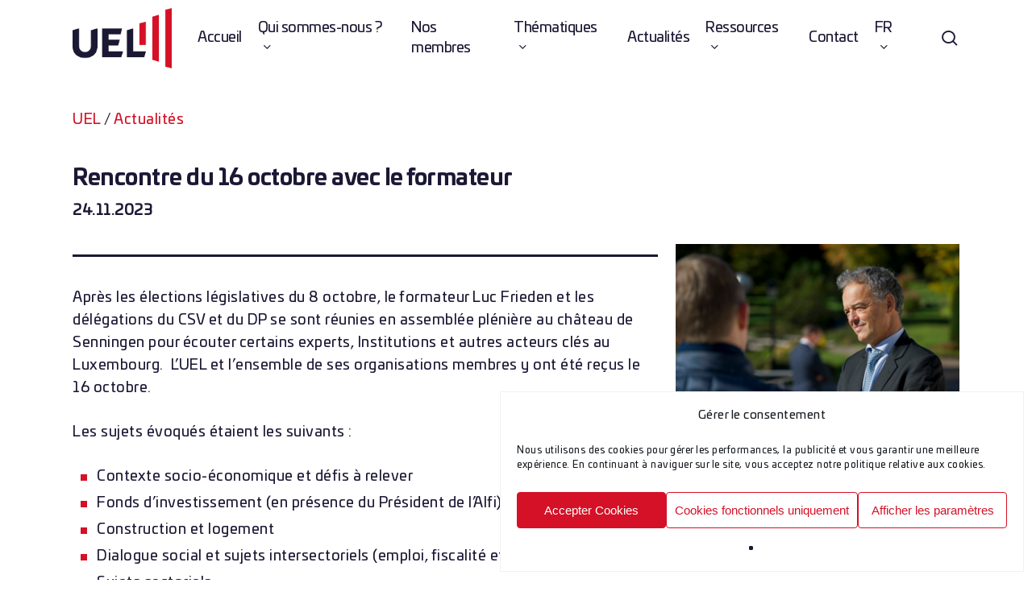

--- FILE ---
content_type: text/html; charset=UTF-8
request_url: https://uel.lu/fr/article/rencontre-organisations-patronales-formateur/
body_size: 24728
content:
<!doctype html>

<html lang="fr-FR" class="no-js">
<head>

<!-- Meta Tags -->
<meta http-equiv="Content-Type" content="text/html; charset=UTF-8" />

	<meta name="viewport" content="width=device-width, initial-scale=1, maximum-scale=1, user-scalable=0" />
	

<!--Shortcut icon-->
<meta name='robots' content='index, follow, max-image-preview:large, max-snippet:-1, max-video-preview:-1' />
	<style>img:is([sizes="auto" i], [sizes^="auto," i]) { contain-intrinsic-size: 3000px 1500px }</style>
	<link rel="alternate" hreflang="fr" href="https://uel.lu/fr/article/rencontre-organisations-patronales-formateur/" />
<link rel="alternate" hreflang="en" href="https://uel.lu/en/article/meeting-with-the-formateur-on-16-october/" />
<link rel="alternate" hreflang="de" href="https://uel.lu/de/artikel/treffen-mit-dem-formateur-am-16-oktober/" />
<link rel="alternate" hreflang="x-default" href="https://uel.lu/fr/article/rencontre-organisations-patronales-formateur/" />

	<!-- This site is optimized with the Yoast SEO plugin v26.8 - https://yoast.com/product/yoast-seo-wordpress/ -->
	<title>Rencontre du 16 octobre avec le formateur - UEL</title>
	<meta name="description" content="L’UEL et ses membres accueillent favorablement l’accord tripartite signé entre le Gouvernement et les partenaires sociaux ce 7 mars." />
	<link rel="canonical" href="https://uel.lu/fr/article/rencontre-organisations-patronales-formateur/" />
	<meta property="og:locale" content="fr_FR" />
	<meta property="og:type" content="article" />
	<meta property="og:title" content="Rencontre du 16 octobre avec le formateur - UEL" />
	<meta property="og:description" content="L’UEL et ses membres accueillent favorablement l’accord tripartite signé entre le Gouvernement et les partenaires sociaux ce 7 mars." />
	<meta property="og:url" content="https://uel.lu/fr/article/rencontre-organisations-patronales-formateur/" />
	<meta property="og:site_name" content="UEL" />
	<meta property="article:modified_time" content="2023-11-27T08:27:08+00:00" />
	<meta property="og:image" content="https://uel.lu/wp-content/uploads/2023/11/dl-348782.jpg" />
	<meta property="og:image:width" content="2600" />
	<meta property="og:image:height" content="1733" />
	<meta property="og:image:type" content="image/jpeg" />
	<meta name="twitter:card" content="summary_large_image" />
	<meta name="twitter:site" content="@uel_lu" />
	<meta name="twitter:label1" content="Durée de lecture estimée" />
	<meta name="twitter:data1" content="2 minutes" />
	<script type="application/ld+json" class="yoast-schema-graph">{"@context":"https://schema.org","@graph":[{"@type":"WebPage","@id":"https://uel.lu/fr/article/rencontre-organisations-patronales-formateur/","url":"https://uel.lu/fr/article/rencontre-organisations-patronales-formateur/","name":"Rencontre du 16 octobre avec le formateur - UEL","isPartOf":{"@id":"https://uel.lu/fr/#website"},"primaryImageOfPage":{"@id":"https://uel.lu/fr/article/rencontre-organisations-patronales-formateur/#primaryimage"},"image":{"@id":"https://uel.lu/fr/article/rencontre-organisations-patronales-formateur/#primaryimage"},"thumbnailUrl":"https://uel.lu/wp-content/uploads/2023/11/dl-348782.jpg","datePublished":"2023-11-24T10:47:01+00:00","dateModified":"2023-11-27T08:27:08+00:00","description":"L’UEL et ses membres accueillent favorablement l’accord tripartite signé entre le Gouvernement et les partenaires sociaux ce 7 mars.","breadcrumb":{"@id":"https://uel.lu/fr/article/rencontre-organisations-patronales-formateur/#breadcrumb"},"inLanguage":"fr-FR","potentialAction":[{"@type":"ReadAction","target":["https://uel.lu/fr/article/rencontre-organisations-patronales-formateur/"]}]},{"@type":"ImageObject","inLanguage":"fr-FR","@id":"https://uel.lu/fr/article/rencontre-organisations-patronales-formateur/#primaryimage","url":"https://uel.lu/wp-content/uploads/2023/11/dl-348782.jpg","contentUrl":"https://uel.lu/wp-content/uploads/2023/11/dl-348782.jpg","width":2600,"height":1733,"caption":"(de g. à dr.) Fernand Etgen, DP ; Corinne Cahen, DP ; Lydie Polfer, DP ; Lex Delles, DP ; Xavier Bettel, chef de la délégation DP ; Yuriko Backes, DP ; Carole Hartmann, secrétaire de la délégation DP ; Luc Feller, assistant au formateur ; Luc Frieden, formateur ; Alex Donnersbach, CSV ; Georges Mischo, CSV ; Christophe Hansen, CSV ; Claude Wiseler, chef de la délégation CSV ; Martine Hansen, CSV ; Leon Gloden, CSV"},{"@type":"BreadcrumbList","@id":"https://uel.lu/fr/article/rencontre-organisations-patronales-formateur/#breadcrumb","itemListElement":[{"@type":"ListItem","position":1,"name":"Startseite","item":"https://uel.lu/fr/"},{"@type":"ListItem","position":2,"name":"Rencontre du 16 octobre avec le formateur"}]},{"@type":"WebSite","@id":"https://uel.lu/fr/#website","url":"https://uel.lu/fr/","name":"Union des Entreprises Luxembourgeoises","description":"Union des Entreprises Luxembourgeoises","publisher":{"@id":"https://uel.lu/fr/#organization"},"alternateName":"UEL","potentialAction":[{"@type":"SearchAction","target":{"@type":"EntryPoint","urlTemplate":"https://uel.lu/fr/?s={search_term_string}"},"query-input":{"@type":"PropertyValueSpecification","valueRequired":true,"valueName":"search_term_string"}}],"inLanguage":"fr-FR"},{"@type":"Organization","@id":"https://uel.lu/fr/#organization","name":"Union des Entreprises Luxembourgeoises","alternateName":"UEL","url":"https://uel.lu/fr/","logo":{"@type":"ImageObject","inLanguage":"fr-FR","@id":"https://uel.lu/fr/#/schema/logo/image/","url":"https://www.uel.lu/wp-content/uploads/2019/07/uel_logo_.png","contentUrl":"https://www.uel.lu/wp-content/uploads/2019/07/uel_logo_.png","width":150,"height":118,"caption":"Union des Entreprises Luxembourgeoises"},"image":{"@id":"https://uel.lu/fr/#/schema/logo/image/"},"sameAs":["https://x.com/uel_lu","https://www.linkedin.com/company/union-des-entreprises-luxembourgeoises---uel/"]}]}</script>
	<!-- / Yoast SEO plugin. -->


<link rel='dns-prefetch' href='//use.typekit.net' />
<link rel='dns-prefetch' href='//fonts.googleapis.com' />
<link rel="alternate" type="application/rss+xml" title="UEL &raquo; Flux" href="https://uel.lu/fr/feed/" />
<link rel="alternate" type="application/rss+xml" title="UEL &raquo; Flux des commentaires" href="https://uel.lu/fr/comments/feed/" />
    <script>
        const _ajaxurl = "https:\/\/uel.lu\/wp-admin\/admin-ajax.php";
        const _theme_directory = "https:\/\/uel.lu\/wp-content\/themes\/salient-child";
    </script>
	<link rel="preload" href="https://uel.lu/wp-content/themes/salient/css/fonts/icomoon.woff?v=1.6" as="font" type="font/woff" crossorigin="anonymous"><link rel='stylesheet' id='cc_Slider-css' href='https://uel.lu/wp-content/themes/salient-child/includes/uel/slider/assets/custom.css?ver=1.22' type='text/css' media='all' />
<link rel='stylesheet' id='cc_Infobox-css' href='https://uel.lu/wp-content/themes/salient-child/includes/uel/infobox/assets/custom.css?ver=1.02' type='text/css' media='all' />
<link rel='stylesheet' id='it-hover-effecthover_style-css' href='https://uel.lu/wp-content/plugins/iThemeland-Image-Hover-Effect-For-VC//css/hover-effect/imagehover-styles.css?ver=6.7.4' type='text/css' media='all' />
<link rel='stylesheet' id='it-hover-effectit_style-css' href='https://uel.lu/wp-content/plugins/iThemeland-Image-Hover-Effect-For-VC//css/style.css?ver=6.7.4' type='text/css' media='all' />
<link rel='stylesheet' id='it-hover-effectit_animate-css' href='https://uel.lu/wp-content/plugins/iThemeland-Image-Hover-Effect-For-VC//css/animate.css?ver=6.7.4' type='text/css' media='all' />
<link rel='stylesheet' id='it-hover-effectowl_carousel_css-css' href='https://uel.lu/wp-content/plugins/iThemeland-Image-Hover-Effect-For-VC//css/owl-carousel/owl.carousel.css?ver=6.7.4' type='text/css' media='all' />
<link rel='stylesheet' id='it-hover-effectowl_theme_css-css' href='https://uel.lu/wp-content/plugins/iThemeland-Image-Hover-Effect-For-VC//css/owl-carousel/owl.theme.css?ver=6.7.4' type='text/css' media='all' />
<link rel='stylesheet' id='vcfti-font-awesome-css-css' href='https://uel.lu/wp-content/plugins/vc-twit-stream/inc/../assets/css/font-awesome.min.css?ver=6.7.4' type='text/css' media='all' />
<link rel='stylesheet' id='vcfti-font-stroke-css-css' href='https://uel.lu/wp-content/plugins/vc-twit-stream/inc/../assets/css/pe-icon-7-stroke.css?ver=6.7.4' type='text/css' media='all' />
<link rel='stylesheet' id='vcfti-owl2-css-css' href='https://uel.lu/wp-content/plugins/vc-twit-stream/inc/../assets/css/owl.carousel.css?ver=6.7.4' type='text/css' media='all' />
<link rel='stylesheet' id='timeline-twit-css-css' href='https://uel.lu/wp-content/plugins/vc-twit-stream/inc/../assets/css/timeline.css?ver=6.7.4' type='text/css' media='all' />
<link rel='stylesheet' id='dashicons-css' href='https://uel.lu/wp-includes/css/dashicons.min.css?ver=6.7.4' type='text/css' media='all' />
<link rel='stylesheet' id='elusive-css' href='https://uel.lu/wp-content/plugins/menu-icons/vendor/codeinwp/icon-picker/css/types/elusive.min.css?ver=2.0' type='text/css' media='all' />
<link rel='stylesheet' id='menu-icon-font-awesome-css' href='https://uel.lu/wp-content/plugins/menu-icons/css/fontawesome/css/all.min.css?ver=5.15.4' type='text/css' media='all' />
<link rel='stylesheet' id='foundation-icons-css' href='https://uel.lu/wp-content/plugins/menu-icons/vendor/codeinwp/icon-picker/css/types/foundation-icons.min.css?ver=3.0' type='text/css' media='all' />
<link rel='stylesheet' id='genericons-css' href='https://uel.lu/wp-content/plugins/menu-icons/vendor/codeinwp/icon-picker/css/types/genericons.min.css?ver=3.4' type='text/css' media='all' />
<link rel='stylesheet' id='menu-icons-extra-css' href='https://uel.lu/wp-content/plugins/menu-icons/css/extra.min.css?ver=0.13.20' type='text/css' media='all' />
<link rel='stylesheet' id='wp-block-library-css' href='https://uel.lu/wp-includes/css/dist/block-library/style.min.css?ver=6.7.4' type='text/css' media='all' />
<style id='global-styles-inline-css' type='text/css'>
:root{--wp--preset--aspect-ratio--square: 1;--wp--preset--aspect-ratio--4-3: 4/3;--wp--preset--aspect-ratio--3-4: 3/4;--wp--preset--aspect-ratio--3-2: 3/2;--wp--preset--aspect-ratio--2-3: 2/3;--wp--preset--aspect-ratio--16-9: 16/9;--wp--preset--aspect-ratio--9-16: 9/16;--wp--preset--color--black: #000000;--wp--preset--color--cyan-bluish-gray: #abb8c3;--wp--preset--color--white: #ffffff;--wp--preset--color--pale-pink: #f78da7;--wp--preset--color--vivid-red: #cf2e2e;--wp--preset--color--luminous-vivid-orange: #ff6900;--wp--preset--color--luminous-vivid-amber: #fcb900;--wp--preset--color--light-green-cyan: #7bdcb5;--wp--preset--color--vivid-green-cyan: #00d084;--wp--preset--color--pale-cyan-blue: #8ed1fc;--wp--preset--color--vivid-cyan-blue: #0693e3;--wp--preset--color--vivid-purple: #9b51e0;--wp--preset--gradient--vivid-cyan-blue-to-vivid-purple: linear-gradient(135deg,rgba(6,147,227,1) 0%,rgb(155,81,224) 100%);--wp--preset--gradient--light-green-cyan-to-vivid-green-cyan: linear-gradient(135deg,rgb(122,220,180) 0%,rgb(0,208,130) 100%);--wp--preset--gradient--luminous-vivid-amber-to-luminous-vivid-orange: linear-gradient(135deg,rgba(252,185,0,1) 0%,rgba(255,105,0,1) 100%);--wp--preset--gradient--luminous-vivid-orange-to-vivid-red: linear-gradient(135deg,rgba(255,105,0,1) 0%,rgb(207,46,46) 100%);--wp--preset--gradient--very-light-gray-to-cyan-bluish-gray: linear-gradient(135deg,rgb(238,238,238) 0%,rgb(169,184,195) 100%);--wp--preset--gradient--cool-to-warm-spectrum: linear-gradient(135deg,rgb(74,234,220) 0%,rgb(151,120,209) 20%,rgb(207,42,186) 40%,rgb(238,44,130) 60%,rgb(251,105,98) 80%,rgb(254,248,76) 100%);--wp--preset--gradient--blush-light-purple: linear-gradient(135deg,rgb(255,206,236) 0%,rgb(152,150,240) 100%);--wp--preset--gradient--blush-bordeaux: linear-gradient(135deg,rgb(254,205,165) 0%,rgb(254,45,45) 50%,rgb(107,0,62) 100%);--wp--preset--gradient--luminous-dusk: linear-gradient(135deg,rgb(255,203,112) 0%,rgb(199,81,192) 50%,rgb(65,88,208) 100%);--wp--preset--gradient--pale-ocean: linear-gradient(135deg,rgb(255,245,203) 0%,rgb(182,227,212) 50%,rgb(51,167,181) 100%);--wp--preset--gradient--electric-grass: linear-gradient(135deg,rgb(202,248,128) 0%,rgb(113,206,126) 100%);--wp--preset--gradient--midnight: linear-gradient(135deg,rgb(2,3,129) 0%,rgb(40,116,252) 100%);--wp--preset--font-size--small: 13px;--wp--preset--font-size--medium: 20px;--wp--preset--font-size--large: 36px;--wp--preset--font-size--x-large: 42px;--wp--preset--spacing--20: 0.44rem;--wp--preset--spacing--30: 0.67rem;--wp--preset--spacing--40: 1rem;--wp--preset--spacing--50: 1.5rem;--wp--preset--spacing--60: 2.25rem;--wp--preset--spacing--70: 3.38rem;--wp--preset--spacing--80: 5.06rem;--wp--preset--shadow--natural: 6px 6px 9px rgba(0, 0, 0, 0.2);--wp--preset--shadow--deep: 12px 12px 50px rgba(0, 0, 0, 0.4);--wp--preset--shadow--sharp: 6px 6px 0px rgba(0, 0, 0, 0.2);--wp--preset--shadow--outlined: 6px 6px 0px -3px rgba(255, 255, 255, 1), 6px 6px rgba(0, 0, 0, 1);--wp--preset--shadow--crisp: 6px 6px 0px rgba(0, 0, 0, 1);}:root { --wp--style--global--content-size: 1300px;--wp--style--global--wide-size: 1300px; }:where(body) { margin: 0; }.wp-site-blocks > .alignleft { float: left; margin-right: 2em; }.wp-site-blocks > .alignright { float: right; margin-left: 2em; }.wp-site-blocks > .aligncenter { justify-content: center; margin-left: auto; margin-right: auto; }:where(.is-layout-flex){gap: 0.5em;}:where(.is-layout-grid){gap: 0.5em;}.is-layout-flow > .alignleft{float: left;margin-inline-start: 0;margin-inline-end: 2em;}.is-layout-flow > .alignright{float: right;margin-inline-start: 2em;margin-inline-end: 0;}.is-layout-flow > .aligncenter{margin-left: auto !important;margin-right: auto !important;}.is-layout-constrained > .alignleft{float: left;margin-inline-start: 0;margin-inline-end: 2em;}.is-layout-constrained > .alignright{float: right;margin-inline-start: 2em;margin-inline-end: 0;}.is-layout-constrained > .aligncenter{margin-left: auto !important;margin-right: auto !important;}.is-layout-constrained > :where(:not(.alignleft):not(.alignright):not(.alignfull)){max-width: var(--wp--style--global--content-size);margin-left: auto !important;margin-right: auto !important;}.is-layout-constrained > .alignwide{max-width: var(--wp--style--global--wide-size);}body .is-layout-flex{display: flex;}.is-layout-flex{flex-wrap: wrap;align-items: center;}.is-layout-flex > :is(*, div){margin: 0;}body .is-layout-grid{display: grid;}.is-layout-grid > :is(*, div){margin: 0;}body{padding-top: 0px;padding-right: 0px;padding-bottom: 0px;padding-left: 0px;}:root :where(.wp-element-button, .wp-block-button__link){background-color: #32373c;border-width: 0;color: #fff;font-family: inherit;font-size: inherit;line-height: inherit;padding: calc(0.667em + 2px) calc(1.333em + 2px);text-decoration: none;}.has-black-color{color: var(--wp--preset--color--black) !important;}.has-cyan-bluish-gray-color{color: var(--wp--preset--color--cyan-bluish-gray) !important;}.has-white-color{color: var(--wp--preset--color--white) !important;}.has-pale-pink-color{color: var(--wp--preset--color--pale-pink) !important;}.has-vivid-red-color{color: var(--wp--preset--color--vivid-red) !important;}.has-luminous-vivid-orange-color{color: var(--wp--preset--color--luminous-vivid-orange) !important;}.has-luminous-vivid-amber-color{color: var(--wp--preset--color--luminous-vivid-amber) !important;}.has-light-green-cyan-color{color: var(--wp--preset--color--light-green-cyan) !important;}.has-vivid-green-cyan-color{color: var(--wp--preset--color--vivid-green-cyan) !important;}.has-pale-cyan-blue-color{color: var(--wp--preset--color--pale-cyan-blue) !important;}.has-vivid-cyan-blue-color{color: var(--wp--preset--color--vivid-cyan-blue) !important;}.has-vivid-purple-color{color: var(--wp--preset--color--vivid-purple) !important;}.has-black-background-color{background-color: var(--wp--preset--color--black) !important;}.has-cyan-bluish-gray-background-color{background-color: var(--wp--preset--color--cyan-bluish-gray) !important;}.has-white-background-color{background-color: var(--wp--preset--color--white) !important;}.has-pale-pink-background-color{background-color: var(--wp--preset--color--pale-pink) !important;}.has-vivid-red-background-color{background-color: var(--wp--preset--color--vivid-red) !important;}.has-luminous-vivid-orange-background-color{background-color: var(--wp--preset--color--luminous-vivid-orange) !important;}.has-luminous-vivid-amber-background-color{background-color: var(--wp--preset--color--luminous-vivid-amber) !important;}.has-light-green-cyan-background-color{background-color: var(--wp--preset--color--light-green-cyan) !important;}.has-vivid-green-cyan-background-color{background-color: var(--wp--preset--color--vivid-green-cyan) !important;}.has-pale-cyan-blue-background-color{background-color: var(--wp--preset--color--pale-cyan-blue) !important;}.has-vivid-cyan-blue-background-color{background-color: var(--wp--preset--color--vivid-cyan-blue) !important;}.has-vivid-purple-background-color{background-color: var(--wp--preset--color--vivid-purple) !important;}.has-black-border-color{border-color: var(--wp--preset--color--black) !important;}.has-cyan-bluish-gray-border-color{border-color: var(--wp--preset--color--cyan-bluish-gray) !important;}.has-white-border-color{border-color: var(--wp--preset--color--white) !important;}.has-pale-pink-border-color{border-color: var(--wp--preset--color--pale-pink) !important;}.has-vivid-red-border-color{border-color: var(--wp--preset--color--vivid-red) !important;}.has-luminous-vivid-orange-border-color{border-color: var(--wp--preset--color--luminous-vivid-orange) !important;}.has-luminous-vivid-amber-border-color{border-color: var(--wp--preset--color--luminous-vivid-amber) !important;}.has-light-green-cyan-border-color{border-color: var(--wp--preset--color--light-green-cyan) !important;}.has-vivid-green-cyan-border-color{border-color: var(--wp--preset--color--vivid-green-cyan) !important;}.has-pale-cyan-blue-border-color{border-color: var(--wp--preset--color--pale-cyan-blue) !important;}.has-vivid-cyan-blue-border-color{border-color: var(--wp--preset--color--vivid-cyan-blue) !important;}.has-vivid-purple-border-color{border-color: var(--wp--preset--color--vivid-purple) !important;}.has-vivid-cyan-blue-to-vivid-purple-gradient-background{background: var(--wp--preset--gradient--vivid-cyan-blue-to-vivid-purple) !important;}.has-light-green-cyan-to-vivid-green-cyan-gradient-background{background: var(--wp--preset--gradient--light-green-cyan-to-vivid-green-cyan) !important;}.has-luminous-vivid-amber-to-luminous-vivid-orange-gradient-background{background: var(--wp--preset--gradient--luminous-vivid-amber-to-luminous-vivid-orange) !important;}.has-luminous-vivid-orange-to-vivid-red-gradient-background{background: var(--wp--preset--gradient--luminous-vivid-orange-to-vivid-red) !important;}.has-very-light-gray-to-cyan-bluish-gray-gradient-background{background: var(--wp--preset--gradient--very-light-gray-to-cyan-bluish-gray) !important;}.has-cool-to-warm-spectrum-gradient-background{background: var(--wp--preset--gradient--cool-to-warm-spectrum) !important;}.has-blush-light-purple-gradient-background{background: var(--wp--preset--gradient--blush-light-purple) !important;}.has-blush-bordeaux-gradient-background{background: var(--wp--preset--gradient--blush-bordeaux) !important;}.has-luminous-dusk-gradient-background{background: var(--wp--preset--gradient--luminous-dusk) !important;}.has-pale-ocean-gradient-background{background: var(--wp--preset--gradient--pale-ocean) !important;}.has-electric-grass-gradient-background{background: var(--wp--preset--gradient--electric-grass) !important;}.has-midnight-gradient-background{background: var(--wp--preset--gradient--midnight) !important;}.has-small-font-size{font-size: var(--wp--preset--font-size--small) !important;}.has-medium-font-size{font-size: var(--wp--preset--font-size--medium) !important;}.has-large-font-size{font-size: var(--wp--preset--font-size--large) !important;}.has-x-large-font-size{font-size: var(--wp--preset--font-size--x-large) !important;}
:where(.wp-block-post-template.is-layout-flex){gap: 1.25em;}:where(.wp-block-post-template.is-layout-grid){gap: 1.25em;}
:where(.wp-block-columns.is-layout-flex){gap: 2em;}:where(.wp-block-columns.is-layout-grid){gap: 2em;}
:root :where(.wp-block-pullquote){font-size: 1.5em;line-height: 1.6;}
</style>
<link rel='stylesheet' id='better-footnotes-css' href='https://uel.lu/wp-content/plugins/cc-footnotes/assets/css/better-footnotes.min.css?ver=1.0' type='text/css' media='all' />
<link rel='stylesheet' id='contact-form-7-css' href='https://uel.lu/wp-content/plugins/contact-form-7/includes/css/styles.css?ver=6.1.4' type='text/css' media='all' />
<link rel='stylesheet' id='custom-typekit-css-css' href='https://use.typekit.net/hcl6cir.css?ver=1.0.18' type='text/css' media='all' />
<link rel='stylesheet' id='salient-social-css' href='https://uel.lu/wp-content/plugins/salient-social/css/style.css?ver=1.2.5' type='text/css' media='all' />
<style id='salient-social-inline-css' type='text/css'>

  .sharing-default-minimal .nectar-love.loved,
  body .nectar-social[data-color-override="override"].fixed > a:before, 
  body .nectar-social[data-color-override="override"].fixed .nectar-social-inner a,
  .sharing-default-minimal .nectar-social[data-color-override="override"] .nectar-social-inner a:hover,
  .nectar-social.vertical[data-color-override="override"] .nectar-social-inner a:hover {
    background-color: #d41126;
  }
  .nectar-social.hover .nectar-love.loved,
  .nectar-social.hover > .nectar-love-button a:hover,
  .nectar-social[data-color-override="override"].hover > div a:hover,
  #single-below-header .nectar-social[data-color-override="override"].hover > div a:hover,
  .nectar-social[data-color-override="override"].hover .share-btn:hover,
  .sharing-default-minimal .nectar-social[data-color-override="override"] .nectar-social-inner a {
    border-color: #d41126;
  }
  #single-below-header .nectar-social.hover .nectar-love.loved i,
  #single-below-header .nectar-social.hover[data-color-override="override"] a:hover,
  #single-below-header .nectar-social.hover[data-color-override="override"] a:hover i,
  #single-below-header .nectar-social.hover .nectar-love-button a:hover i,
  .nectar-love:hover i,
  .hover .nectar-love:hover .total_loves,
  .nectar-love.loved i,
  .nectar-social.hover .nectar-love.loved .total_loves,
  .nectar-social.hover .share-btn:hover, 
  .nectar-social[data-color-override="override"].hover .nectar-social-inner a:hover,
  .nectar-social[data-color-override="override"].hover > div:hover span,
  .sharing-default-minimal .nectar-social[data-color-override="override"] .nectar-social-inner a:not(:hover) i,
  .sharing-default-minimal .nectar-social[data-color-override="override"] .nectar-social-inner a:not(:hover) {
    color: #d41126;
  }
</style>
<link rel='stylesheet' id='wp-event-manager-frontend-css' href='https://uel.lu/wp-content/plugins/wp-event-manager/assets/css/frontend.min.css?ver=6.7.4' type='text/css' media='all' />
<link rel='stylesheet' id='wp-event-manager-jquery-ui-css-css' href='https://uel.lu/wp-content/plugins/wp-event-manager/assets/js/jquery-ui/jquery-ui.css?ver=6.7.4' type='text/css' media='all' />
<link rel='stylesheet' id='wp-event-manager-jquery-timepicker-css-css' href='https://uel.lu/wp-content/plugins/wp-event-manager/assets/js/jquery-timepicker/jquery.timepicker.min.css?ver=6.7.4' type='text/css' media='all' />
<link rel='stylesheet' id='wp-event-manager-grid-style-css' href='https://uel.lu/wp-content/plugins/wp-event-manager/assets/css/wpem-grid.min.css?ver=6.7.4' type='text/css' media='all' />
<link rel='stylesheet' id='wp-event-manager-font-style-css' href='https://uel.lu/wp-content/plugins/wp-event-manager/assets/fonts/style.css?ver=6.7.4' type='text/css' media='all' />
<link rel='stylesheet' id='wpml-legacy-horizontal-list-0-css' href='https://uel.lu/wp-content/plugins/sitepress-multilingual-cms/templates/language-switchers/legacy-list-horizontal/style.min.css?ver=1' type='text/css' media='all' />
<link rel='stylesheet' id='wpml-menu-item-0-css' href='https://uel.lu/wp-content/plugins/sitepress-multilingual-cms/templates/language-switchers/menu-item/style.min.css?ver=1' type='text/css' media='all' />
<link rel='stylesheet' id='cmplz-general-css' href='https://uel.lu/wp-content/plugins/complianz-gdpr/assets/css/cookieblocker.min.css?ver=1768956509' type='text/css' media='all' />
<link rel='stylesheet' id='cuco-base-uel-css' href='https://uel.lu/wp-content/themes/salient-child/includes/uel/assets/custom.css?ver=1.04' type='text/css' media='all' />
<link rel='stylesheet' id='cc-loading-css' href='https://uel.lu/wp-content/themes/salient-child/includes/core/assets/css/loading.css?ver=1' type='text/css' media='all' />
<link rel='stylesheet' id='cc-style-css' href='https://uel.lu/wp-content/themes/salient-child/includes/core/assets/css/custom.css?ver=6.7.4' type='text/css' media='all' />
<link rel='stylesheet' id='salient-grid-system-css' href='https://uel.lu/wp-content/themes/salient/css/build/grid-system.css?ver=17.1.0' type='text/css' media='all' />
<link rel='stylesheet' id='main-styles-css' href='https://uel.lu/wp-content/themes/salient/css/build/style.css?ver=17.1.0' type='text/css' media='all' />
<style id='main-styles-inline-css' type='text/css'>
body[data-bg-header] .container-wrap { 
				padding-bottom: 0; 
			} 
			#pagination { 
				margin-bottom: 40px; 
			}
</style>
<link rel='stylesheet' id='nectar-single-styles-css' href='https://uel.lu/wp-content/themes/salient/css/build/single.css?ver=17.1.0' type='text/css' media='all' />
<link rel='stylesheet' id='nectar-cf7-css' href='https://uel.lu/wp-content/themes/salient/css/build/third-party/cf7.css?ver=17.1.0' type='text/css' media='all' />
<link rel='stylesheet' id='nectar-steadysets-css' href='https://uel.lu/wp-content/themes/salient/css/steadysets.css?ver=17.1.0' type='text/css' media='all' />
<link rel='stylesheet' id='nectar_default_font_open_sans-css' href='https://fonts.googleapis.com/css?family=Open+Sans%3A300%2C400%2C600%2C700&#038;subset=latin%2Clatin-ext&#038;display=swap' type='text/css' media='all' />
<link rel='stylesheet' id='responsive-css' href='https://uel.lu/wp-content/themes/salient/css/build/responsive.css?ver=17.1.0' type='text/css' media='all' />
<link rel='stylesheet' id='skin-material-css' href='https://uel.lu/wp-content/themes/salient/css/build/skin-material.css?ver=17.1.0' type='text/css' media='all' />
<style id='salient-wp-menu-dynamic-fallback-inline-css' type='text/css'>
#header-outer .nectar-ext-menu-item .image-layer-outer,#header-outer .nectar-ext-menu-item .image-layer,#header-outer .nectar-ext-menu-item .color-overlay,#slide-out-widget-area .nectar-ext-menu-item .image-layer-outer,#slide-out-widget-area .nectar-ext-menu-item .color-overlay,#slide-out-widget-area .nectar-ext-menu-item .image-layer{position:absolute;top:0;left:0;width:100%;height:100%;overflow:hidden;}.nectar-ext-menu-item .inner-content{position:relative;z-index:10;width:100%;}.nectar-ext-menu-item .image-layer{background-size:cover;background-position:center;transition:opacity 0.25s ease 0.1s;}.nectar-ext-menu-item .image-layer video{object-fit:cover;width:100%;height:100%;}#header-outer nav .nectar-ext-menu-item .image-layer:not(.loaded){background-image:none!important;}#header-outer nav .nectar-ext-menu-item .image-layer{opacity:0;}#header-outer nav .nectar-ext-menu-item .image-layer.loaded{opacity:1;}.nectar-ext-menu-item span[class*="inherit-h"] + .menu-item-desc{margin-top:0.4rem;}#mobile-menu .nectar-ext-menu-item .title,#slide-out-widget-area .nectar-ext-menu-item .title,.nectar-ext-menu-item .menu-title-text,.nectar-ext-menu-item .menu-item-desc{position:relative;}.nectar-ext-menu-item .menu-item-desc{display:block;line-height:1.4em;}body #slide-out-widget-area .nectar-ext-menu-item .menu-item-desc{line-height:1.4em;}#mobile-menu .nectar-ext-menu-item .title,#slide-out-widget-area .nectar-ext-menu-item:not(.style-img-above-text) .title,.nectar-ext-menu-item:not(.style-img-above-text) .menu-title-text,.nectar-ext-menu-item:not(.style-img-above-text) .menu-item-desc,.nectar-ext-menu-item:not(.style-img-above-text) i:before,.nectar-ext-menu-item:not(.style-img-above-text) .svg-icon{color:#fff;}#mobile-menu .nectar-ext-menu-item.style-img-above-text .title{color:inherit;}.sf-menu li ul li a .nectar-ext-menu-item .menu-title-text:after{display:none;}.menu-item .widget-area-active[data-margin="default"] > div:not(:last-child){margin-bottom:20px;}.nectar-ext-menu-item__button{display:inline-block;padding-top:2em;}#header-outer nav li:not([class*="current"]) > a .nectar-ext-menu-item .inner-content.has-button .title .menu-title-text{background-image:none;}.nectar-ext-menu-item__button .nectar-cta:not([data-color="transparent"]){margin-top:.8em;margin-bottom:.8em;}.nectar-ext-menu-item .color-overlay{transition:opacity 0.5s cubic-bezier(.15,.75,.5,1);}.nectar-ext-menu-item:hover .hover-zoom-in-slow .image-layer{transform:scale(1.15);transition:transform 4s cubic-bezier(0.1,0.2,.7,1);}.nectar-ext-menu-item:hover .hover-zoom-in-slow .color-overlay{transition:opacity 1.5s cubic-bezier(.15,.75,.5,1);}.nectar-ext-menu-item .hover-zoom-in-slow .image-layer{transition:transform 0.5s cubic-bezier(.15,.75,.5,1);}.nectar-ext-menu-item .hover-zoom-in-slow .color-overlay{transition:opacity 0.5s cubic-bezier(.15,.75,.5,1);}.nectar-ext-menu-item:hover .hover-zoom-in .image-layer{transform:scale(1.12);}.nectar-ext-menu-item .hover-zoom-in .image-layer{transition:transform 0.5s cubic-bezier(.15,.75,.5,1);}.nectar-ext-menu-item{display:flex;text-align:left;}#slide-out-widget-area .nectar-ext-menu-item .title,#slide-out-widget-area .nectar-ext-menu-item .menu-item-desc,#slide-out-widget-area .nectar-ext-menu-item .menu-title-text,#mobile-menu .nectar-ext-menu-item .title,#mobile-menu .nectar-ext-menu-item .menu-item-desc,#mobile-menu .nectar-ext-menu-item .menu-title-text{color:inherit!important;}#slide-out-widget-area .nectar-ext-menu-item,#mobile-menu .nectar-ext-menu-item{display:block;}#slide-out-widget-area .nectar-ext-menu-item .inner-content,#mobile-menu .nectar-ext-menu-item .inner-content{width:100%;}#slide-out-widget-area.fullscreen-alt .nectar-ext-menu-item,#slide-out-widget-area.fullscreen .nectar-ext-menu-item{text-align:center;}#header-outer .nectar-ext-menu-item.style-img-above-text .image-layer-outer,#slide-out-widget-area .nectar-ext-menu-item.style-img-above-text .image-layer-outer{position:relative;}#header-outer .nectar-ext-menu-item.style-img-above-text,#slide-out-widget-area .nectar-ext-menu-item.style-img-above-text{flex-direction:column;}
</style>
<link rel='stylesheet' id='js_composer_front-css' href='https://uel.lu/wp-content/themes/salient/css/build/plugins/js_composer.css?ver=17.1.0' type='text/css' media='all' />
<link rel='stylesheet' id='dynamic-css-css' href='https://uel.lu/wp-content/themes/salient/css/salient-dynamic-styles.css?ver=38664' type='text/css' media='all' />
<style id='dynamic-css-inline-css' type='text/css'>
@media only screen and (min-width:1000px){body #ajax-content-wrap.no-scroll{min-height:calc(100vh - 95px);height:calc(100vh - 95px)!important;}}@media only screen and (min-width:1000px){#page-header-wrap.fullscreen-header,#page-header-wrap.fullscreen-header #page-header-bg,html:not(.nectar-box-roll-loaded) .nectar-box-roll > #page-header-bg.fullscreen-header,.nectar_fullscreen_zoom_recent_projects,#nectar_fullscreen_rows:not(.afterLoaded) > div{height:calc(100vh - 94px);}.wpb_row.vc_row-o-full-height.top-level,.wpb_row.vc_row-o-full-height.top-level > .col.span_12{min-height:calc(100vh - 94px);}html:not(.nectar-box-roll-loaded) .nectar-box-roll > #page-header-bg.fullscreen-header{top:95px;}.nectar-slider-wrap[data-fullscreen="true"]:not(.loaded),.nectar-slider-wrap[data-fullscreen="true"]:not(.loaded) .swiper-container{height:calc(100vh - 93px)!important;}.admin-bar .nectar-slider-wrap[data-fullscreen="true"]:not(.loaded),.admin-bar .nectar-slider-wrap[data-fullscreen="true"]:not(.loaded) .swiper-container{height:calc(100vh - 93px - 32px)!important;}}.admin-bar[class*="page-template-template-no-header"] .wpb_row.vc_row-o-full-height.top-level,.admin-bar[class*="page-template-template-no-header"] .wpb_row.vc_row-o-full-height.top-level > .col.span_12{min-height:calc(100vh - 32px);}body[class*="page-template-template-no-header"] .wpb_row.vc_row-o-full-height.top-level,body[class*="page-template-template-no-header"] .wpb_row.vc_row-o-full-height.top-level > .col.span_12{min-height:100vh;}@media only screen and (max-width:999px){.using-mobile-browser #nectar_fullscreen_rows:not(.afterLoaded):not([data-mobile-disable="on"]) > div{height:calc(100vh - 141px);}.using-mobile-browser .wpb_row.vc_row-o-full-height.top-level,.using-mobile-browser .wpb_row.vc_row-o-full-height.top-level > .col.span_12,[data-permanent-transparent="1"].using-mobile-browser .wpb_row.vc_row-o-full-height.top-level,[data-permanent-transparent="1"].using-mobile-browser .wpb_row.vc_row-o-full-height.top-level > .col.span_12{min-height:calc(100vh - 141px);}html:not(.nectar-box-roll-loaded) .nectar-box-roll > #page-header-bg.fullscreen-header,.nectar_fullscreen_zoom_recent_projects,.nectar-slider-wrap[data-fullscreen="true"]:not(.loaded),.nectar-slider-wrap[data-fullscreen="true"]:not(.loaded) .swiper-container,#nectar_fullscreen_rows:not(.afterLoaded):not([data-mobile-disable="on"]) > div{height:calc(100vh - 88px);}.wpb_row.vc_row-o-full-height.top-level,.wpb_row.vc_row-o-full-height.top-level > .col.span_12{min-height:calc(100vh - 88px);}body[data-transparent-header="false"] #ajax-content-wrap.no-scroll{min-height:calc(100vh - 88px);height:calc(100vh - 88px);}}.nectar_icon_wrap i{vertical-align:middle;top:0;}.nectar_icon_wrap i[class*="nectar-brands"]{display:inline-block;}.wpb_wrapper > .nectar_icon_wrap{margin-bottom:0;}.nectar_icon_wrap i{transition:color .25s ease;}.nectar_icon_wrap path{transition:fill .25s ease;}.nectar-pulsate i{display:block;border-radius:200px;background-color:currentColor;position:relative;}.nectar-pulsate i:after{display:block;position:absolute;top:50%;left:50%;content:"";width:100%;height:100%;margin:-50% auto auto -50%;-webkit-transform-origin:50% 50%;transform-origin:50% 50%;border-radius:50%;background-color:currentColor;opacity:1;z-index:11;pointer-events:none;animation:nectar_pulsate 2s cubic-bezier(.2,1,.2,1) infinite;}@keyframes nectar_pulsate{0%{opacity:0.6;transform:scale(1);}100%{opacity:0;transform:scale(3);}}.nectar_icon_wrap[data-style="border-animation"] .nectar_icon:not(.no-grad):hover i{color:#fff!important;}.span_12.light .nectar_icon_wrap[data-style="border-animation"] .nectar_icon{border-color:rgba(255,255,255,0.15)}.nectar_icon_wrap[data-style="border-animation"] .nectar_icon{line-height:0;border:2px solid rgba(0,0,0,0.065);text-align:center;border-radius:150px;position:relative;transition:background-color .45s cubic-bezier(0.25,1,0.33,1),border-color .45s cubic-bezier(0.25,1,0.33,1)}.nectar_icon_wrap[data-style*="border"] .nectar_icon i{display:inline-block;vertical-align:middle;max-width:none;top:0;}.nectar_icon_wrap[data-style="border-animation"] .nectar_icon i{transition:color .45s cubic-bezier(0.25,1,0.33,1)}.nectar_icon_wrap[data-style="border-animation"][data-color*="extra-color-gradient"]:hover .nectar_icon{border-color:transparent}.nectar_icon_wrap[data-style="border-animation"][data-color*="extra-color-gradient"]:hover:before,.nectar_icon_wrap[data-style="border-animation"][data-color*="extra-color-gradient"]:hover .nectar_icon:before{opacity:1}.nectar_icon_wrap[data-style="border-animation"][data-color*="extra-color-gradient"]:before,.nectar_icon_wrap[data-style="border-animation"][data-color*="extra-color-gradient"] .nectar_icon:before{position:absolute;z-index:-1;content:" ";display:block;top:0;left:0;width:100%;height:100%;opacity:0;border-radius:100px;transition:opacity .45s cubic-bezier(0.25,1,0.33,1)}.nectar_icon_wrap[data-style="border-animation"][data-color*="extra-color-gradient"] .nectar_icon:before{opacity:1}.nectar_icon_wrap[data-style="border-animation"][data-color*="extra-color-gradient"] .nectar_icon:before{background-color:#f6f6f6}.nectar_icon_wrap .icon_color_custom_d41126 i{color:#d41126!important;}.nectar_icon_wrap[data-style="border-basic"] .nectar_icon.icon_color_custom_d41126,.nectar_icon_wrap[data-style="border-animation"]:not([data-draw="true"]) .nectar_icon.icon_color_custom_d41126,.nectar_icon_wrap[data-style="border-animation"][data-draw="true"] .nectar_icon.icon_color_custom_d41126:hover{border-color:#d41126!important;}.nectar_icon_wrap[data-style*="border"] .icon_color_custom_d41126 .im-icon-wrap path{fill:#d41126;}.nectar_icon_wrap[data-style="border-basic"] .icon_color_custom_hover_d41126:hover i{color:#d41126!important;}.nectar_icon_wrap[data-style="border-basic"] .nectar_icon.icon_color_custom_hover_d41126:hover,.nectar_icon_wrap[data-style="border-animation"]:not([data-draw="true"]) .nectar_icon.icon_color_custom_hover_d41126:hover,.nectar_icon_wrap[data-style="border-animation"][data-draw="true"] .nectar_icon.icon_color_custom_hover_d41126:hover{border-color:#d41126!important;}.nectar_icon_wrap[data-style="border-basic"] .icon_color_custom_hover_d41126:hover .im-icon-wrap path{fill:#d41126!important;}.nectar_icon_wrap[data-style="border-animation"]:not([data-draw="true"]) .nectar_icon.icon_color_custom_d41126:hover{background-color:#d41126!important;}.nectar_icon_wrap[data-style=border-animation]:not([data-color*="extra-color-gradient"]) .nectar_icon:not(.no-grad):hover svg path{fill:#fff;}.nectar_icon_wrap[data-style="border-animation"]:not([data-draw="true"]) .nectar_icon.icon_color_custom_hover_d41126:hover{background-color:#d41126!important;}.nectar_icon_wrap:not([data-style="soft-bg"]):not([data-style="shadow-bg"]) .nectar_icon.icon_color_custom_d41126 .svg-icon-holder[data-color] svg path{stroke:#d41126!important;}.nectar_icon_wrap[data-padding="5px"] .nectar_icon{padding:5px;}.nectar_icon_wrap[data-border-thickness="2px"] .nectar_icon{border-width:2px;}.screen-reader-text,.nectar-skip-to-content:not(:focus){border:0;clip:rect(1px,1px,1px,1px);clip-path:inset(50%);height:1px;margin:-1px;overflow:hidden;padding:0;position:absolute!important;width:1px;word-wrap:normal!important;}.row .col img:not([srcset]){width:auto;}.row .col img.img-with-animation.nectar-lazy:not([srcset]){width:100%;}
/* new styles 2025 */
body p a,
#sidebar .widget-content a,
.member-list-links a,
.nectar-cta .link_wrap .link_text:hover,
body.material .widget:not(.nectar_popular_posts_widget):not(.recent_posts_extra_widget) li a,
body.material .widget:not(.nectar_popular_posts_widget):not(.recent_posts_extra_widget) li a:hover {
    color: #D41126 !important;
}



/* end new styles 2025 */



/* cuco styles */

body.page-id-1045 .nectar_hook_global_section_after_content,
body.page-id-2609 .nectar_hook_global_section_after_content,
body.page-id-2611 .nectar_hook_global_section_after_content,
body.page-id-14073 .nectar_hook_global_section_after_content,
body.page-id-14158 .nectar_hook_global_section_after_content,
body.page-id-17905 .nectar_hook_global_section_after_content {
    display:none;
}
#cc-membersLogos-wrapper a {
    pointer-events: none;
    cursor: default;
    text-decoration: none;
    color: black;
}
#cc-membersLogos-wrapper {
    grid-column-gap: 15px;
    grid-row-gap: 15px;
}
#cc-membersLogos-wrapper .expand {
    padding: 0 !important;
}
.img-with-aniamtion-wrap img.members-banner {
    width: 100px !important;
    height: auto !important;
}
.row .col img.members-banner {
    max-width: inherit !important;
}

.press-communication .press-box {
    margin-left: 45px !important;
}


a.button-hover-blue:hover {
    color: #D41126 !important;
}
#menu-mitglieder-fr a {
    color: currentColor;
    cursor: not-allowed;
    pointer-events: none;
    text-decoration: none;
}

/* Twitter fix until new logo*/
body .fa.fa-twitter:before {
    content: "\e918" !important;
}

.floating{
    float:left;
}
.juicer-feed.modern li.feed-item.words .j-message {
    line-height: 26px !important;
}
.juicer-feed.modern .j-message {
    color: #000000 !important;
}
.j-text {
    font-family: 'Fira Sans', sans-serif !important;
    font-size: 18px !important;
    line-height: 28px !important;
}
.juicer-feed.modern li.feed-item {
    border-width: 1px !important;
}
.juicer-feed li.feed-item:before {
    height: 0 !important;
    
}
.juicer-feed .j-paginate {
    display: none !important;
}
.juicer-feed.modern li.feed-item {
    min-height: 850px !important;
}
tr p,
td p,
tr strong,
td strong,
tr,
td,
.main-content td {
    font-size: 18px !important;
}

.home .cc-news-ajax-wrapper {
    grid-template-columns: repeat(4, 1fr) !important;
}
.cc-news-ajax-wrapper > .cc-news-itemWrapper {
    min-width: auto !important;
}
.cc-news-ajax-wrapper h4 {
    font-size: 18px !important;
    line-height: 26px !important;
}

/* Foot Notes */

.bfn-footnotes {
    margin-bottom: 35px;
}
.bfn-footnoteItem {
    font-size: 12px;
}
a.bfn-footnoteRef {
    font-size: 1em;
}

/* Foot Notes End */

button.cmplz-revoke-custom {
    padding: 23px 50px;
    margin-bottom: 30px;
    background-color: #57b3e5!important;
    color: #fff;
    border: none;
    font-size: 18px;
    font-weight: 700;
    font-family: 'Fira Sans', sans-serif;
}
.widget_nav_menu ul li:before,
.widget-content ul li:before {
    display:none !important;
}
.widget_nav_menu ul li,
.widget-content ul li {
    margin-bottom: 0px !important;
}
.main-content ul {
    margin-left: 0;
    list-style-position: outside;
}

.main-content ul li {
    list-style: none;
    margin-bottom: 10px;
    list-style-position: inside;
    -text-indent: -1em;
    -padding-left: 1em;
}

.main-content ul li:before {
    content: "■";  
    color: #57b3e5; 
    font-weight: bold; 
    display: inline-block; 
    width: 1em; 
    -margin-left: -1em;
}

.cc-members_list_item > div:first-child {
    align-self: inherit;
}
.ff-item-bar {
    display: none;
}
.footnote {
    font-size: 12px;
}
#sidebar .widget-content a {
    color: #707068;
    line-height: 35px;
}
#sidebar .widget-content a:hover {
    color: #57b3e5;
}
.member-list-sticky {
    padding: 50px;
}
.member-list-links {
    line-height: 35px;
}
.member-list-links a {
    color: #707068;
}
.member-list-links a:hover {
    color: #57b3e5;
}
@media screen and (max-width: 999px) {
    .cc-members_list_item img {
       max-width: 150px !important; 
    }
    .home .cc-news-ajax-wrapper {
        grid-template-columns: repeat(2, 1fr) !important;
    }
}
@media screen and (max-width: 700px) {
.home .cc-news-ajax-wrapper {
        grid-template-columns: repeat(1, 1fr) !important;
    }
}
.cuco-h1 {
    line-height: 38px;
}
@media screen and (max-width: 1300px) {
    .cc-news-itemWrapper > img {
        height: 25vh !important;
    }
    .cc-news-ajax-wrapper > .cc-news-itemWrapper {
        min-width: auto;
    }
    .cc-news-itemWrapper > h1 {
        height: 75px;
    }
    .cc-news-itemWrapper > h1 {
        min-height: 30px;
    }
}
.cc-news-itemWrapper > h1 {
    min-height: 70px;
}
.wpml-ls-item ul {
    width: 70px !important;
}
.slider-title {
    font-size: 28px !important;
}
.slick-slider .caption-wrap {
    background: rgb(17,17,17);
background: linear-gradient(280deg, rgba(17,17,17,0.3477766106442577) 0%, rgba(221,221,221,0) 100%);
}

.workspace-source {
    font-family: 'Fira Sans', sans-serif;
    color: #939fa6;
}

h3.discussion-title.vc_custom_heading.color-post-section {
    height: 65px !important;
}

.row .col .iwithtext .iwt-icon img:not([srcset]) {
    width: 15px;
    right: 0;
}

.iwithtext .iwt-icon {
    left: auto;
    right: 0;
    top: 10px;
}

.iwithtext .iwt-text {
    padding-left: 0px;
}

.copyright p {
    font-family: 'Fira Sans', sans-serif;
    font-size: 12px;
}

.discussion-title {
    color: #1a2326;
}

.sf-menu>li ul {
    -width: auto;
}

.widget_nav_menu ul li {
    list-style: none !important;
    font-family: 'Fira Sans', sans-serif;
    font-size: 16px;
    font-weight: 400;
}

.widget_nav_menu ul li {
    border-bottom: 1px solid #fff !important;
}

.widget_nav_menu ul li {
    padding: 5px 0 !important;
}

.widget_nav_menu ul li:first-child {
    padding-top: 0px!important;
}

body.material .widget:not(.nectar_popular_posts_widget):not(.recent_posts_extra_widget) li a:hover {
    color: rgba(255, 255, 255, 0.6);
}




header#top > .container > .row {
    border-top: 0px solid #ccc !important;
    margin-top: 0px !important;
}

@media only screen and (max-width: 1000px) and (min-width: 1px)
.img-with-aniamtion-wrap[data-max-width="75%"] img {
    max-width: 100% !important;
}

.uel-searchBar {
  width: 100%;
  position: relative;
  display: flex;
}

.uel-dropdownBar {
    
  width: 100%;
  position: relative;
  display: flex;
    
}

input[type=text] {
    background-color: transparent !important;
    border-left: 1px solid #333;
    border-top: 1px solid #333;
    border-bottom: 1px solid #333;
    border-right: 0px solid transparent;
    padding: 12px;
    border-radius: 5px 0 0 5px;
}

.uel-searchTerm {
  -width: 100%;
  border: 3px solid #00B4CC;
  border-right: none;
  padding: 5px;
  -height: 20px;
  border-radius: 5px 0 0 5px;
  outline: none;
  color: #9DBFAF;
}

.uel-searchTerm:focus{
  color: #00B4CC;
}


.uel-searchBar button.uel-searchButton {
  -width: 40px;
  -height: 36px;
  border-top: 1px solid #333;
  border-right: 1px solid #333;
  border-bottom: 1px solid #333;
  border-left: 0px solid transparent;
  -background: #57b3e5;
  text-align: center;
  color: #333;
  border-radius: 0 5px 5px 0 !important;
  cursor: pointer;
  font-size: 20px;
}


/* News Dropdown Filter */

.{
	
	position: relaive;
	width: 100%;
	
}

.news-search{
	
	
	width: 50%!important;
	display:inline-block;
}

 .news-select-hidden {
	 display: none;
	 visibility: hidden;
	 padding-right: 10px;
}
 .news-select {
	 cursor: pointer;
	 display: inline-block;
	 position: relative;
	 font-size: 16px;
	 color: #333;
	 -width: 220px;
	 width:49%;
	 height: 50px;
	 float:right;
}
 .news-select-styled {
	 position: absolute;
	 -top: 0;
	 right: 0;
	 bottom: 0;
	 left: 0;
	 background-color: transparent;
	 padding: 8px 15px;
	 border: 1px solid #333;
	 border-radius: 3px;
}
 .news-select-styled:after {
	 content: "";
	 width: 0;
	 height: 0;
	 border: 7px solid transparent;
	 border-color: #333 transparent transparent transparent;
	 position: absolute;
	 top: 20px;
	 right: 10px;
}
 .news-select-styled:hover {
	 -background-color: #b83729;
}
 .news-select-styled:active, .news-select-styled.active {
	 background-color: #fff;
}
 .news-select-styled:active:after, .news-select-styled.active:after {
	 top: 9px;
	 border-color: transparent transparent #333 transparent;
}
 .news-select-options {
	 display: none;
	 position: absolute;
	 top: 100%;
	 right: 0;
	 left: 0;
	 z-index: 999;
	 margin: 0;
	 padding: 0;
	 list-style-type: none;
	 background-color: rgba(255,255,255,0.95);
	 background-color: rgb(255,255,255,0.95);
	 border-left: 1px solid #333;
	 border-right: 1px solid #333;
	 border-bottom: 1px solid #333;
	 border-radius: 0px 0px 3px 3px;
    -moz-border-radius: 0px 0px 3px 3px;
    -webkit-border-radius: 0px 0px 3px 3px;
}
 .news-select-options li {
	 margin: 0;
	 padding: 12px 0;
	 text-indent: 15px;
	 -border-top: 1px solid #333;
	 list-style-type: none;
}
 .news-select-options li:hover {
	 color: #57b3e5;
	 background: #fff;
}
 .news-select-options li[rel="hide"] {
	 display: none;
}


/* cuco styles end */








.main-content td {
    -font-size: 20px !important;
}

body[data-form-submit="regular"] .container-wrap input[type=submit]:hover {
    background-color: #57b3e5 !important;
    border: 2px solid rgba(0,0,0,0);
    color: #fff;
    font-weight: 700;
}

#sidebar div ul li a {
    color: #707068;
}

#sidebar div ul li a:hover {
    color: #57b3e5;
}

.img-with-aniamtion-wrap {
    transition: opacity .5s ease-out;
    -moz-transition: opacity .5s ease-out;
    -webkit-transition: opacity .5s ease-out;
    -o-transition: opacity .5s ease-out;
    opacity: 1;
}

.img-with-aniamtion-wrap:hover {
    opacity: 0.75;
} 

.discussion-ajax-wrapper {
    -display:none;
}
::placeholder { /* Chrome, Firefox, Opera, Safari 10.1+ */
  color: #aba9a9;
  opacity: 1; /* Firefox */
}

:-ms-input-placeholder { /* Internet Explorer 10-11 */
  color: #aba9a9;
}

::-ms-input-placeholder { /* Microsoft Edge */
  color: #aba9a9;
}

body,p,a,
.excerpt,
.Gym-SmallText,
#search-outer #search input[type=text] {
    -font-family: itc-officina-sans-pro, sans-serif !important;
    -font-style: normal;
    -font-weight: 400;
}

h1,h2,h3,h4,h5,h6,
strong,
.nectar-button,
.tp-caption.PostSlider-Button, 
.PostSlider-Button,
#page-header-bg h1 {
    -font-family: itc-officina-sans-pro, sans-serif;
    -font-style: normal;
    -font-weight: 700;
}

#footer-widgets a {
    border-bottom: 1px dotted #fff;
}

#menu-footer-main-de li.menu-item {
    border-bottom: 1px solid #fff !important;
}

.nectar-recent-posts-single_featured .inner-wrap {
    float:right;
    background:rgba(221,221,221,0.8);
    width: 32%;
    padding: 30px;
}

header#top .container .row {
    -border-bottom: 1px solid #fff;
}

#footer-outer #footer-widgets .col ul li {
    border-bottom: 1px solid #fff !important;
}


/* Revolution Slider - Start */

.tp-caption.PostSlider-Title, 
.PostSlider-Title, 
.tp-caption.PostSlider-Category, 
.PostSlider-Category, 
.row .col.section-title h1, 
.row .col.section-title h2 {
    font-family: itc-officina-sans-pro, sans-serif !important;
    font-style: normal;
    font-weight: 700;
}

.tp-caption.PostSlider-Category, .PostSlider-Category {
    letter-spacing: 0.1em;
}

.tp-caption.PostSlider-Content,
.PostSlider-Content,
.row .col.section-title span,
#slide-out-widget-area[class*="slide-out-from-right"] .off-canvas-menu-container li a {
    font-family: itc-officina-sans-pro, sans-serif;
    font-style: normal;
    font-weight: 400;
}

#footer-outer .row {
    border-bottom: 2px solid #fff;
}

.custom-sidebar {
    margin-top: -50px;
}

.nectar-fancy-ul ul li {
    -font-size:
    font-family: itc-officina-sans-pro,sans-serif;
    font-style: normal;
    font-weight: 400;
    letter-spacing: .5px;
}

#footer-widgets .icon-tiny {
    font-size: 16px !important;
    border: 2px solid #fff;
    border-radius: 50%;
    line-height: 30px !important;
    height:35px;
    width:35px;
    color: #fff !important;
}

#shortcode-widget-2 a {
    border-bottom: none !important;
}

span.post-featured-img img,
.img-with-aniamtion-wrap img,
.post img {
    object-fit: cover !important;
    width: 100% !important;
    -height: 10vw !important;
}

img.no-scale {
    object-fit: cover !important;
    width: 100% !important;
    height: auto !important;
}

.masonry-blog-item {
    border-top: 1px solid #ccc;
    padding-top: 20px;
}

.masonry-blog-item .article-content-wrap {
    padding: 0 !important;
}

.continue-reading {
    margin-bottom: 20px !important;
    visibility: visible !important;
    color: rgb(0, 0, 0) !important;
    border-color: rgba(0, 0, 0, 0.75) !important;
    background-color: transparent !important;
    border: 2px solid rgba(0,0,0,0.15) !important;
    padding-left: 35px !important;
    padding-right: 35px !important;
    -webkit-border-radius: 4px!important;
    box-shadow: none !important;
    border-width: 2px !important;
    padding-top: 13px !important;
    padding-bottom: 13px !important;
    font-size: 14px !important;
}

.continue-reading:hover {
    color: #fff !important;
}

header#top > .container > .row {
    -border-bottom: 1px solid #ccc;
    border-top: 1px solid #ccc;
    margin-top: 40px;
}

.box-border {
    border-top: 1px solid #ccc;
}

body #search-outer #search input[type="text"] {
    border-bottom: 4px solid #57b3e5;
}

.widget-title {
    margin-top: 50px;
}

.wpb_widgetised_column_heading {
    font-size: 24px;
    line-height: 34px
}

@media only screen and (max-width: 1000px) {
    header#top > .container > .row {
        border-bottom: 0px solid #ccc !important;
    }
    .tp-caption.PostSlider-Button, .PostSlider-Button {
        border-color: rgba(255,255,255,1.00);
    }
    .img-with-aniamtion-wrap img {
        object-fit: cover !important;
        width: 100% !important;
        height: 50vw !important;
    }
    .material header#top .span_9 >.slide-out-widget-area-toggle, .material header#top #mobile-cart-link, .material header#top .mobile-search, #header-outer header#top .mobile-user-account {
        padding: 13px 7px 0 7px;
    }
    .news-search {
	    width: 100% !important;
	    display:inline-block;
	    margin-bottom: 10px;
    }
    .news-select {
    	width:100%;
    	height: 50px;
    	float:left;
    }
    body[data-slide-out-widget-area="true"] header#top #logo, #header-outer[data-mobile-fixed="1"] header#top #logo {
        margin-top: 10px;
    }
    .theiaStickySidebar {
        display: none;
    }
    .show-mobile {
        display: block !important;
    }
    img.no-scale {
        object-fit: cover !important;
        width: 100% !important;
        height: auto !important;
    }
    .img-with-aniamtion-wrap img {
        object-fit: cover !important;
        width: 100% !important;
        height: auto !important;
    }
    
}

@media only screen and (min-width: 1000px) {
    .lang_switcher li{
        margin-top: 5px;
    }
    
    /* Twitter */

    .social-feed-container {
        display: flex !important;
        flex-direction: row !important;
        flex-wrap: wrap !important;
        width: 100% !important;
    }

    .ssocial-blog-classic-item {
        display: flex !important;
        flex-direction: column !important;
        flex-basis: 100% !important;
        flex: 1 !important;
    }
}


/*lang SWITCHER */
.lang_switcher{
    float:right;
}

.lang_switcher li{
    
    float:left;
    margin-left:10px;
    -margin-top: 5px;
}

.lang_switcher li a{
    
    display:block;
    text-transform: uppercase;
    color: #ccc;
}

.vc_social_tm8.ssocial-isotop-item {
    overflow: hidden;
    position: relative;
    margin-bottom: 10px !important;
    max-width: 31%;
    float: left;
}

.vc_social_tm4.ssocial-formate-twitter .svc_margin_container:after {
    border-right: none !important; 
}

.workspace-title,
.discussion-title {
    height: 60px;
}

.svc_margin_container {
    box-shadow: none !important;
    margin: 0 !important;
    padding: 0 !important;
    background: transparent !important;
}

.ssocial-isotop-item .ssocial-instagram-wrapper .ssocial-instagram-title {
    padding: 0 15px !important;
}

.vc_social_tm4.ssocial-isotop-item .ssocial_formate_icon {
    display: none !important;
}

.social__media {
    display: none !important;
}

.ssocial-isotop-item .ssocial-instagram-wrapper .ssocial-instagram-title a {
    -display: none !important;
}

.tp-caption {
    -font-weight: 400 !important;
}

.tp-bullet-title {
    display: none;
}

.ssocial-isotop-item .ssocial-instagram-wrapper .social_author_media {
    display: none;
}

#slide-out-widget-area .ocm-dropdown-arrow {
    -display:none;
}

/*check if header is transparent or white*/
#header-outer.transparent{
    
    /* ... */
}

#header-outer.small-nav .lang_switcher li a{
    
    color:black;

}

@media only screen and (max-width: 1000px) {
    #header-outer.transparent header#top #logo {
        margin-top: 10px;
    }
}

.discussion-categories .workspace-cat-title h3{
    
 -background:red;
 display:inline-block;
 font-size:14px!important;
 border: 1px solid black;
 padding-left:10px;
 padding-right:10px;
 border-radius:2px;
    
}

.news-categories .news-cat-title h3{
    
 display:inline-block;
 font-size:14px!important;
 border: 1px solid black;
 padding-left:10px;
 padding-right:10px;
 border-radius:2px;
    
}


.news-post-date, .discussion-post-date{
    
    
}

.wpcf7-form .wpcf7-mail-sent-ok {
 
    border-color:#57b3e5;  
    
}

.wpcf7-form .wpcf7-validation-errors{
    
    border-color:#ff1053!important;
    
}

.wpcf7-form input[type=email] {
    padding: 10px 0 !important;
    border-bottom: 1px solid #333;
    border-radius:0;
    background-color: transparent;
    font-size: 18px;
}

.wpcf7-form .wpcf7-acceptance .wpcf7-list-item{
    
    margin:0;
    
}

.regular-checkbox{
	-webkit-appearance: none;
	-background-color: #fafafa;
	border: 1px solid black;
	-box-shadow: 0 1px 2px rgba(0,0,0,0.05), inset 0px -15px 10px -12px rgba(0,0,0,0.05);
	padding: 8px;
	-border-radius: 3px;
	display: inline-block;
	position: relative;
	margin-bottom:-2px;
	
}
.regular-checkbox:active, .regular-checkbox:checked:active {
	-box-shadow: 0 1px 2px rgba(0,0,0,0.05), inset 0px 1px 3px rgba(0,0,0,0.1);
}

.regular-checkbox:checked {
	-background-color: #e9ecee;
	-background-color:white;
	border: 1px solid #adb8c0;
	-box-shadow: 0 1px 2px rgba(0,0,0,0.05), inset 0px -15px 10px -12px rgba(0,0,0,0.05), inset 15px 10px -12px rgba(255,255,255,0.1);
	color: #99a1a7;
}
.regular-checkbox:checked:after {
    content: '✓';
    font-size: 17px;
    position: absolute;
    top: -1px;
    left: 1px;
    color: black;
}



.mc4wp-form-fields input[type=email] {
    padding: 10px 0 !important;
    border-bottom: 1px solid #333;
    border-radius:0;
    background-color: transparent;
}

body[data-form-submit="regular"] .container-wrap input[type=submit] {
    background-color: transparent !important;
    border: 2px solid rgba(0,0,0,0.75);
    color: #000;
    font-weight: 700;
}

input[type=email],
input[type=text] {
    border: 0px solid rgba(0,0,0,0);
    box-shadow: none !important;
}

.workspace-source {
    padding: 0 0 10px 0;
    font-size:16px;
}

.ssocial-isotop-item .ssocial-instagram-wrapper {
    margin-right: 50px;
}

.ssocial-isotop-item .ssocial-instagram-wrapper .ssocial-instagram-title {
    padding: 0 0 30px 0 !important;
}

.nectar-button:hover {
    color: #fff !important;
}

li.current-lang a {
    color: #57b3e5 !important;
}
input[type="text"], textarea {
    outline: none;
    box-shadow: none !important;
    border-left: 1px solid #000 !important;
    border-top: 1px solid #000 !important;
    border-bottom: 1px solid #000 !important;
    border-radius: 3px 0 0 3px !important;
    color: #777 !important;
}
input[type=text],
input[type=email],
input[type=password],
textarea {
    -webkit-appearance: none;
}

.nectar-hor-list-item[data-color="accent-color"]:before {
    -background-color: transparent !important;
}

.nectar-list-item:hover {
    -color: #57b3e5 !important;
}

#search input[type="text"], textarea {
    outline: none;
    box-shadow: none !important;
    border-left: 0px solid #000 !important;
    border-top: 0px solid #000 !important;
    border-bottom: 0px solid #000 !important;
    border-radius: 0 !important;
    color: #777 !important;
}

.nectar-cta .link_wrap .link_text {
    width: 100%;
}

.nectar-cta .link_wrap .link_text:hover {
    color: #57b3e5;
}

.img-copy {
    font-size: 12px;
    line-height: 12px;
}

.show-mobile {
    display:none;
}

.salesforce_w2l_lead input[type="text"] {
    border: none !important;
}

.img-copyright {
    font-size: 12px;
    -line-height: 12px;
    line-height:28px;
    height:20px;
    display:block;
   -min-height: 90px;
}

.meta-category a {
    color: currentColor;
    pointer-events: none;
    -opacity: 0.5;
    text-decoration: none;
}

/******************
*	ARTICLE FORM  *
*******************/
#articleForm input[type=text], #articleForm input[type=email] {
	outline: none;
    box-shadow: none !important;
    border: 1px solid #000 !important;
    border-radius: 3px !important;
    color: #777 !important;
}
#articleForm input[type=email] {
	padding: 12px;
    background: white;
}


.svc-author-title{
	
	background:red!important;
	display:none!important;
	line-height:0px!important;
	visibility:hidden;
	
}

li[rel="1"] {
    display:none;
}

.logo-bar img{
    

    height: 50px!important;
    width: auto!important;
    display:inline-block;
    
}

.xmas{
 
    height: 220px;
    font-size: 20px!important;
    font-weight: bold!important;
    -overflow: hidden;
   /*background:green; */ 

    display: -webkit-box;

}

ul,ol {
    margin-bottom: 0px;
}

button.cc-revoke-custom {
    padding: 1.1em;
    color: rgb(0, 115, 170);
    border-color: rgb(0, 115, 170);
    background-color: rgb(241, 241, 241);
    border-radius: 5px;
    font-size: .75em;
    font-weight: 700;
    border-width: 2px;
    border-style: solid;
    text-align: center;
    white-space: nowrap;
    font-family: itc-officina-sans-pro,sans-serif !important;
    font-style: normal;
    margin-right:20px;
}

button.cc-revoke-custom:hover {
    background-color: #0085ba;
    cursor:pointer;
    color: #ffffff;
}

.nectar-button.extra_jumbo.see-through, .nectar-button.extra_jumbo.see-through-2, .nectar-button.extra_jumbo.see-through-3 {
    border-width: 2px!important;
    width: 100%;
}
.nectar-button.extra_jumbo {
    font-size: 14px;
    line-height: 14px;
    padding: 20px 0;
}

.menu-color-red > a span{
    
 color: #d41124;
}
.menu-color-red > a:hover span{
    
 opacity:0.6;
}
</style>
<link rel='stylesheet' id='salient-child-style-css' href='https://uel.lu/wp-content/themes/salient-child/style.css?ver=17.1.0' type='text/css' media='all' />
<script type="text/javascript" src="https://uel.lu/wp-includes/js/jquery/jquery.min.js?ver=3.7.1" id="jquery-core-js"></script>
<script type="text/javascript" src="https://uel.lu/wp-includes/js/jquery/jquery-migrate.min.js?ver=3.4.1" id="jquery-migrate-js"></script>
<script type="text/javascript" src="https://uel.lu/wp-includes/js/dist/hooks.min.js?ver=4d63a3d491d11ffd8ac6" id="wp-hooks-js"></script>
<script type="text/javascript" src="https://uel.lu/wp-includes/js/dist/i18n.min.js?ver=5e580eb46a90c2b997e6" id="wp-i18n-js"></script>
<script type="text/javascript" id="wp-i18n-js-after">
/* <![CDATA[ */
wp.i18n.setLocaleData( { 'text direction\u0004ltr': [ 'ltr' ] } );
wp.i18n.setLocaleData( { 'text direction\u0004ltr': [ 'ltr' ] } );
/* ]]> */
</script>
<script type="text/javascript" src="https://uel.lu/wp-content/themes/salient-child/includes/uel/slider/request/ajax.js?ver=1.21" id="ajax-getSlider-js"></script>
<script type="text/javascript" src="https://uel.lu/wp-content/themes/salient-child/includes/uel/workspace/request/ajax.js?ver=1.01" id="ajax-getWorkspace-js"></script>
<script type="text/javascript" src="https://uel.lu/wp-content/plugins/iThemeland-Image-Hover-Effect-For-VC/js/owl-carousel/owl.carousel.js?ver=6.7.4" id="it-hover-effectowl_carousel_js-js"></script>
<script type="text/javascript" src="https://uel.lu/wp-content/plugins/iThemeland-Image-Hover-Effect-For-VC/js/wow/wow.js?ver=6.7.4" id="it-hover-effectwow_js-js"></script>
<script type="text/javascript" src="https://uel.lu/wp-content/plugins/vc-twit-stream/inc/../assets/js/moment-with-locales.min.js?ver=6.7.4" id="moment-locale-js-js"></script>
<script type="text/javascript" src="https://uel.lu/wp-content/plugins/vc-twit-stream/inc/../assets/js/isotope.pkgd.min.js?ver=6.7.4" id="svc-isotop-js-js"></script>
<script type="text/javascript" src="https://uel.lu/wp-content/plugins/vc-twit-stream/inc/../assets/js/imagesloaded.pkgd.min.js?ver=6.7.4" id="svc-imagesloaded-js-js"></script>
<script type="text/javascript" src="https://uel.lu/wp-content/plugins/vc-twit-stream/inc/../assets/js/jquery.viewportchecker.js?ver=6.7.4" id="viewportchecker-js-js"></script>
<script type="text/javascript" src="https://uel.lu/wp-content/plugins/vc-twit-stream/inc/../assets/js/timeline.js?ver=6.7.4" id="timeline-js-js"></script>
<script type="text/javascript" src="https://uel.lu/wp-content/plugins/vc-twit-stream/inc/../assets/js/doT.min.js?ver=6.7.4" id="doT-js-js"></script>
<script type="text/javascript" src="https://uel.lu/wp-content/plugins/vc-twit-stream/inc/../assets/js/jquery.flexverticalcenter.js?ver=6.7.4" id="vc-flexverticalcenter-js-js"></script>
<script type="text/javascript" id="vc-twet-social-stream-js-js-extra">
/* <![CDATA[ */
var svc_ajax_url = {"url":"https:\/\/uel.lu\/wp-admin\/admin-ajax.php","laungage":"fr_FR"};
/* ]]> */
</script>
<script type="text/javascript" src="https://uel.lu/wp-content/plugins/vc-twit-stream/inc/../assets/js/social-stream.js?ver=6.7.4" id="vc-twet-social-stream-js-js"></script>
<script type="text/javascript" id="wpml-cookie-js-extra">
/* <![CDATA[ */
var wpml_cookies = {"wp-wpml_current_language":{"value":"fr","expires":1,"path":"\/"}};
var wpml_cookies = {"wp-wpml_current_language":{"value":"fr","expires":1,"path":"\/"}};
/* ]]> */
</script>
<script type="text/javascript" src="https://uel.lu/wp-content/plugins/sitepress-multilingual-cms/res/js/cookies/language-cookie.js?ver=473900" id="wpml-cookie-js" defer="defer" data-wp-strategy="defer"></script>
<script type="text/javascript" src="https://uel.lu/wp-content/themes/salient-child/js/jquery.mustache.js?ver=1" id="mustache-jquery-js"></script>
<script type="text/javascript" src="https://uel.lu/wp-content/themes/salient-child/js/mustache.min.js?ver=1" id="mustache-js-js"></script>
<script type="text/javascript" src="https://uel.lu/wp-content/themes/salient-child/js/custom.js?ver=6.7.4" id="custom-script-js"></script>
<script type="text/javascript" id="ajax-loadData-js-extra">
/* <![CDATA[ */
var bob_unique = {"ajaxurl":"https:\/\/uel.lu\/wp-admin\/admin-ajax.php","title":"Rencontre du 16 octobre avec le formateur"};
var admin_url = {"ajax_url":"https:\/\/uel.lu\/wp-admin\/admin-ajax.php"};
var directory_uri = {"stylesheet_directory_uri":"https:\/\/uel.lu\/wp-content\/themes\/salient-child"};
/* ]]> */
</script>
<script type="text/javascript" src="https://uel.lu/wp-content/themes/salient-child/js/ajax-loadData.js?ver=6.7.4" id="ajax-loadData-js"></script>
<script type="text/javascript" src="https://uel.lu/wp-content/themes/salient-child/includes/core/assets/js/cc_helper.js?ver=1.01" id="cc-helper-js"></script>
<script type="text/javascript" src="https://uel.lu/wp-content/themes/salient-child/includes/core/core.js?ver=1.01" id="cc-core-js"></script>
<script type="text/javascript" src="https://uel.lu/wp-content/themes/salient-child/includes/uel/news/request/ajax.js?ver=1.02" id="ajax-getNews-js"></script>
<script></script><link rel="https://api.w.org/" href="https://uel.lu/fr/wp-json/" /><link rel="alternate" title="JSON" type="application/json" href="https://uel.lu/fr/wp-json/wp/v2/article/17654" /><link rel="EditURI" type="application/rsd+xml" title="RSD" href="https://uel.lu/xmlrpc.php?rsd" />
<meta name="generator" content="WordPress 6.7.4" />
<link rel='shortlink' href='https://uel.lu/fr/?p=17654' />
<link rel="alternate" title="oEmbed (JSON)" type="application/json+oembed" href="https://uel.lu/fr/wp-json/oembed/1.0/embed?url=https%3A%2F%2Fuel.lu%2Ffr%2Farticle%2Frencontre-organisations-patronales-formateur%2F" />
<link rel="alternate" title="oEmbed (XML)" type="text/xml+oembed" href="https://uel.lu/fr/wp-json/oembed/1.0/embed?url=https%3A%2F%2Fuel.lu%2Ffr%2Farticle%2Frencontre-organisations-patronales-formateur%2F&#038;format=xml" />
<meta name="generator" content="WPML ver:4.7.3 stt:1,4,3;" />
    <style>
	.svc_social_stream_container{ display:none;}
	#loader {background-image: url("https://uel.lu/wp-content/plugins/vc-twit-stream/inc/../addons/social-stream/css/loader.GIF");}
	</style>
    			<style>.cmplz-hidden {
					display: none !important;
				}</style><script type="text/javascript"> var root = document.getElementsByTagName( "html" )[0]; root.setAttribute( "class", "js" ); </script><meta name="generator" content="Powered by WPBakery Page Builder - drag and drop page builder for WordPress."/>
<link rel="icon" href="https://uel.lu/wp-content/uploads/2025/07/cropped-uel-fav-32x32.png" sizes="32x32" />
<link rel="icon" href="https://uel.lu/wp-content/uploads/2025/07/cropped-uel-fav-192x192.png" sizes="192x192" />
<link rel="apple-touch-icon" href="https://uel.lu/wp-content/uploads/2025/07/cropped-uel-fav-180x180.png" />
<meta name="msapplication-TileImage" content="https://uel.lu/wp-content/uploads/2025/07/cropped-uel-fav-270x270.png" />
<noscript><style> .wpb_animate_when_almost_visible { opacity: 1; }</style></noscript> 
</head>


<body data-cmplz=1 class="article-template-default single single-article postid-17654 material uel-child wpb-js-composer js-comp-ver-7.8.1 vc_responsive"data-footer-reveal="false" data-footer-reveal-shadow="none" data-header-format="default" data-body-border="off" data-boxed-style="" data-header-breakpoint="1000" data-dropdown-style="minimal" data-cae="easeOutCubic" data-cad="750" data-megamenu-width="contained" data-aie="none" data-ls="fancybox" data-apte="standard" data-hhun="0" data-fancy-form-rcs="default" data-form-style="default" data-form-submit="regular" data-is="minimal" data-button-style="slightly_rounded" data-user-account-button="false" data-flex-cols="true" data-col-gap="default" data-header-inherit-rc="false" data-header-search="true" data-animated-anchors="true" data-ajax-transitions="false" data-full-width-header="false" data-slide-out-widget-area="true" data-slide-out-widget-area-style="fullscreen" data-user-set-ocm="off" data-loading-animation="none" data-bg-header="false" data-responsive="1" data-ext-responsive="true" data-ext-padding="90" data-header-resize="1" data-header-color="custom" data-transparent-header="false" data-cart="false" data-remove-m-parallax="" data-remove-m-video-bgs="" data-m-animate="0" data-force-header-trans-color="light" data-smooth-scrolling="0" data-permanent-transparent="false" >

<script type="text/javascript">
	 (function(window, document) {

		document.documentElement.classList.remove("no-js");

		if(navigator.userAgent.match(/(Android|iPod|iPhone|iPad|BlackBerry|IEMobile|Opera Mini)/)) {
			document.body.className += " using-mobile-browser mobile ";
		}
		if(navigator.userAgent.match(/Mac/) && navigator.maxTouchPoints && navigator.maxTouchPoints > 2) {
			document.body.className += " using-ios-device ";
		}

		if( !("ontouchstart" in window) ) {

			var body = document.querySelector("body");
			var winW = window.innerWidth;
			var bodyW = body.clientWidth;

			if (winW > bodyW + 4) {
				body.setAttribute("style", "--scroll-bar-w: " + (winW - bodyW - 4) + "px");
			} else {
				body.setAttribute("style", "--scroll-bar-w: 0px");
			}
		}

	 })(window, document);
   </script><a href="#ajax-content-wrap" class="nectar-skip-to-content">Skip to main content</a><div class="ocm-effect-wrap"><div class="ocm-effect-wrap-inner">	
	<div id="header-space"  data-header-mobile-fixed='1'></div> 
	
	
<div id="header-outer" data-has-menu="true" data-has-buttons="yes" data-header-button_style="default" data-using-pr-menu="false" data-mobile-fixed="1" data-ptnm="false" data-lhe="default" data-user-set-bg="#ffffff" data-format="default" data-permanent-transparent="false" data-megamenu-rt="0" data-remove-fixed="0" data-header-resize="1" data-cart="false" data-transparency-option="0" data-box-shadow="none" data-shrink-num="20" data-using-secondary="0" data-using-logo="1" data-logo-height="75" data-m-logo-height="65" data-padding="10" data-full-width="false" data-condense="false" >
	
	
<div id="search-outer" class="nectar">
	<div id="search">
		<div class="container">
			 <div id="search-box">
				 <div class="inner-wrap">
					 <div class="col span_12">
						  <form role="search" action="https://uel.lu/fr/" method="GET">
														 <input type="text" name="s"  value="" aria-label="Recherche" placeholder="Recherche" />
							 
						<span>Entrez un mot-clé et tapez sur “Enter&quot; pour lancer votre recherche</span>
												</form>
					</div><!--/span_12-->
				</div><!--/inner-wrap-->
			 </div><!--/search-box-->
			 <div id="close"><a href="#" role="button"><span class="screen-reader-text">Close Search</span>
				<span class="close-wrap"> <span class="close-line close-line1" role="presentation"></span> <span class="close-line close-line2" role="presentation"></span> </span>				 </a></div>
		 </div><!--/container-->
	</div><!--/search-->
</div><!--/search-outer-->
	
<header id="top">
 
  <div class="container">		 
	<div class="row" style="width:100%;">
		<div class='lang_switcher'><ul><li class="menu-item current-lang"><a href="https://uel.lu/fr/article/rencontre-organisations-patronales-formateur/">fr</a></li><li class="menu-item"><a href="https://uel.lu/en/article/meeting-with-the-formateur-on-16-october/">en</a></li><li class="menu-item"><a href="https://uel.lu/de/artikel/treffen-mit-dem-formateur-am-16-oktober/">de</a></li></ul></div> 
	  <div class="col span_3">
		<a id="logo" href="https://uel.lu/fr/" data-supplied-ml="true" >
			<img class="stnd skip-lazy default-logo dark-version" width="697" height="424" alt="UEL" src="https://uel.lu/wp-content/uploads/2025/07/uel-logo-nt.png" srcset="https://uel.lu/wp-content/uploads/2025/07/uel-logo-nt.png 1x, https://uel.lu/wp-content/uploads/2025/07/uel-logo-nt.png 2x" /><img class="mobile-only-logo skip-lazy" alt="UEL" width="697" height="424" src="https://uel.lu/wp-content/uploads/2025/07/uel-logo-nt.png" /> 
		</a>
		
			  </div><!--/span_3-->
	   

	   

	  <div class="col span_9 col_last">
		  		  
				  <a class="mobile-search" href="#searchbox"><span class="nectar-icon icon-salient-search" aria-hidden="true"></span></a>
				  <div class="slide-out-widget-area-toggle mobile-icon fullscreen" data-icon-animation="simple-transform">
			<div> <a href="#sidewidgetarea" class="closed"> <span> <i class="lines-button x2"> <i class="lines"></i> </i> </span> </a> </div> 
		  </div>
				
		
		<nav>

						<ul class="sf-menu">	
				<li id="menu-item-3174" class="menu-item menu-item-type-post_type menu-item-object-page menu-item-home nectar-regular-menu-item menu-item-3174"><a href="https://uel.lu/fr/"><span class="menu-title-text">Accueil</span></a></li>
<li id="menu-item-3178" class="menu-item menu-item-type-post_type menu-item-object-page menu-item-has-children nectar-regular-menu-item sf-with-ul menu-item-3178"><a href="https://uel.lu/fr/qui-sommes-nous/" aria-haspopup="true" aria-expanded="false"><span class="menu-title-text">Qui sommes-nous ?</span><span class="sf-sub-indicator"><i class="fa fa-angle-down icon-in-menu" aria-hidden="true"></i></span></a>
<ul class="sub-menu">
	<li id="menu-item-14148" class="menu-item menu-item-type-post_type menu-item-object-page nectar-regular-menu-item menu-item-14148"><a href="https://uel.lu/fr/qui-sommes-nous/composition/"><span class="menu-title-text">Composition</span></a></li>
	<li id="menu-item-14121" class="menu-item menu-item-type-post_type menu-item-object-page nectar-regular-menu-item menu-item-14121"><a href="https://uel.lu/fr/qui-sommes-nous/mission/"><span class="menu-title-text">Mission et valeurs</span></a></li>
</ul>
</li>
<li id="menu-item-3177" class="menu-item menu-item-type-post_type menu-item-object-page nectar-regular-menu-item menu-item-3177"><a href="https://uel.lu/fr/membres/"><span class="menu-title-text">Nos membres</span></a></li>
<li id="menu-item-1070" class="menu-item menu-item-type-post_type menu-item-object-page menu-item-has-children nectar-regular-menu-item sf-with-ul menu-item-1070"><a href="https://uel.lu/fr/thematiques/" aria-haspopup="true" aria-expanded="false"><span class="menu-title-text">Thématiques</span><span class="sf-sub-indicator"><i class="fa fa-angle-down icon-in-menu" aria-hidden="true"></i></span></a>
<ul class="sub-menu">
	<li id="menu-item-1054" class="menu-item menu-item-type-post_type menu-item-object-workspace nectar-regular-menu-item menu-item-1054"><a href="https://uel.lu/fr/thematique/emploi-et-droit-du-travail/"><span class="menu-title-text">Emploi et droit du travail</span></a></li>
	<li id="menu-item-1053" class="menu-item menu-item-type-post_type menu-item-object-workspace nectar-regular-menu-item menu-item-1053"><a href="https://uel.lu/fr/thematique/securite-sociale/"><span class="menu-title-text">Sécurité sociale</span></a></li>
	<li id="menu-item-1055" class="menu-item menu-item-type-post_type menu-item-object-workspace nectar-regular-menu-item menu-item-1055"><a href="https://uel.lu/fr/thematique/fiscalite/"><span class="menu-title-text">Fiscalité</span></a></li>
	<li id="menu-item-1058" class="menu-item menu-item-type-post_type menu-item-object-workspace nectar-regular-menu-item menu-item-1058"><a href="https://uel.lu/fr/thematique/affaires-economiques-nationales-internationales/"><span class="menu-title-text">Affaires économiques nationales &#038; internationales</span></a></li>
	<li id="menu-item-1056" class="menu-item menu-item-type-post_type menu-item-object-workspace nectar-regular-menu-item menu-item-1056"><a href="https://uel.lu/fr/thematique/securite-et-sante-au-travail/"><span class="menu-title-text">Sécurité et santé au travail</span></a></li>
	<li id="menu-item-1057" class="menu-item menu-item-type-post_type menu-item-object-workspace nectar-regular-menu-item menu-item-1057"><a href="https://uel.lu/fr/thematique/responsabilite-sociale-des-entreprises/"><span class="menu-title-text">Responsabilité sociale des entreprises</span></a></li>
</ul>
</li>
<li id="menu-item-3175" class="menu-item menu-item-type-post_type menu-item-object-page nectar-regular-menu-item menu-item-3175"><a href="https://uel.lu/fr/actualites/"><span class="menu-title-text">Actualités</span></a></li>
<li id="menu-item-19527" class="menu-item menu-item-type-post_type menu-item-object-page menu-item-has-children nectar-regular-menu-item sf-with-ul menu-item-19527"><a href="https://uel.lu/fr/ressources/" aria-haspopup="true" aria-expanded="false"><span class="menu-title-text">Ressources</span><span class="sf-sub-indicator"><i class="fa fa-angle-down icon-in-menu" aria-hidden="true"></i></span></a>
<ul class="sub-menu">
	<li id="menu-item-19529" class="menu-item menu-item-type-post_type menu-item-object-page nectar-regular-menu-item menu-item-19529"><a href="https://uel.lu/fr/publications/"><span class="menu-title-text">Publications</span></a></li>
	<li id="menu-item-19528" class="menu-item menu-item-type-post_type menu-item-object-page nectar-regular-menu-item menu-item-19528"><a href="https://uel.lu/fr/communiques-de-presse/"><span class="menu-title-text">Communiqués de presse</span></a></li>
	<li id="menu-item-19530" class="menu-item menu-item-type-post_type menu-item-object-page nectar-regular-menu-item menu-item-19530"><a href="https://uel.lu/fr/luel-dans-la-presse/"><span class="menu-title-text">L’UEL dans la presse</span></a></li>
</ul>
</li>
<li id="menu-item-3176" class="menu-item menu-item-type-post_type menu-item-object-page nectar-regular-menu-item menu-item-3176"><a href="https://uel.lu/fr/contact/"><span class="menu-title-text">Contact</span></a></li>
<li id="menu-item-wpml-ls-18-fr" class="menu-item wpml-ls-slot-18 wpml-ls-item wpml-ls-item-fr wpml-ls-current-language wpml-ls-menu-item wpml-ls-first-item menu-item-type-wpml_ls_menu_item menu-item-object-wpml_ls_menu_item menu-item-has-children nectar-regular-menu-item sf-with-ul menu-item-wpml-ls-18-fr"><a title="Passer à FR" href="https://uel.lu/fr/article/rencontre-organisations-patronales-formateur/" aria-haspopup="true" aria-expanded="false"><span class="menu-title-text">
<span class="wpml-ls-native" lang="fr">FR</span></span><span class="sf-sub-indicator"><i class="fa fa-angle-down icon-in-menu" aria-hidden="true"></i></span></a>
<ul class="sub-menu">
	<li id="menu-item-wpml-ls-18-en" class="menu-item wpml-ls-slot-18 wpml-ls-item wpml-ls-item-en wpml-ls-menu-item menu-item-type-wpml_ls_menu_item menu-item-object-wpml_ls_menu_item nectar-regular-menu-item menu-item-wpml-ls-18-en"><a title="Passer à EN" href="https://uel.lu/en/article/meeting-with-the-formateur-on-16-october/"><span class="menu-title-text">
<span class="wpml-ls-native" lang="en">EN</span></span></a></li>
	<li id="menu-item-wpml-ls-18-de" class="menu-item wpml-ls-slot-18 wpml-ls-item wpml-ls-item-de wpml-ls-menu-item wpml-ls-last-item menu-item-type-wpml_ls_menu_item menu-item-object-wpml_ls_menu_item nectar-regular-menu-item menu-item-wpml-ls-18-de"><a title="Passer à DE" href="https://uel.lu/de/artikel/treffen-mit-dem-formateur-am-16-oktober/"><span class="menu-title-text">
<span class="wpml-ls-native" lang="de">DE</span></span></a></li>
</ul>
</li>
			</ul>
			
				

						<ul class="buttons" data-user-set-ocm="off">

				<li id="search-btn"><div><a href="#searchbox"><span class="icon-salient-search" aria-hidden="true"></span><span class="screen-reader-text">search</span></a></div> </li>			   
			</ul>
			
					   
		</nav>

		
				
	  </div><!--/span_9-->

		
	</div><!--/row-->
  </div><!--/container-->
</header>
			
	 
</div><!--/header-outer-->


<div id="ajax-content-wrap">

<div class="blurred-wrap">
    <div class="container-wrap">
        <div class="container main-content">
            <div class="row">

				<div class="cuco-bread"><a href="https://uel.lu/fr/" title="UEL" rel="home" class="bread-start">UEL</a> / <a href="https://uel.lu/fr/actualites/" rel="news">Actualités</a></div>
                        <div>
                            <h1 class="cuco-h1">Rencontre du 16 octobre avec le formateur</h1>

                            <p><strong>24.11.2023</strong>    </p>

                        </div>

						
		<div id="fws_6971e4e916676"  data-column-margin="default" data-midnight="dark"  class="wpb_row vc_row-fluid vc_row"  style="padding-top: 0px; padding-bottom: 0px; "><div class="row-bg-wrap" data-bg-animation="none" data-bg-animation-delay="" data-bg-overlay="false"><div class="inner-wrap row-bg-layer" ><div class="row-bg viewport-desktop"  style=""></div></div></div><div class="row_col_wrap_12 col span_12 dark left">
	<div  class="vc_col-sm-8 wpb_column column_container vc_column_container col no-extra-padding inherit_tablet inherit_phone "  data-padding-pos="all" data-has-bg-color="false" data-bg-color="" data-bg-opacity="1" data-animation="" data-delay="0" >
		<div class="vc_column-inner" >
			<div class="wpb_wrapper">
				<div class="divider-wrap" data-alignment="default"><div style="margin-top: 12.5px; height: 3px; margin-bottom: 12.5px;" data-width="100%" data-animate="" data-animation-delay="" data-color="extra-color-1" class="divider-border"></div></div><div class="divider-wrap" data-alignment="default"><div style="height: 25px;" class="divider"></div></div>
<div class="wpb_text_column wpb_content_element " >
	<div class="wpb_wrapper">
		<p style="font-weight: 400;">Après les élections législatives du 8 octobre, le formateur Luc Frieden et les délégations du CSV et du DP se sont réunies en assemblée plénière au château de Senningen pour écouter certains experts, Institutions et autres acteurs clés au Luxembourg.  L’UEL et l’ensemble de ses organisations membres y ont été reçus le 16 octobre.</p>
<p style="font-weight: 400;">Les sujets évoqués étaient les suivants :</p>
<ul>
<li style="font-weight: 400;">Contexte socio-économique et défis à relever</li>
<li style="font-weight: 400;">Fonds d’investissement (en présence du Président de l’Alfi)</li>
<li style="font-weight: 400;">Construction et logement</li>
<li style="font-weight: 400;">Dialogue social et sujets intersectoriels (emploi, fiscalité et sécurité sociale)</li>
<li style="font-weight: 400;">Sujets sectoriels</li>
</ul>
<p style="font-weight: 400;">Retrouver ci-dessous la présentation complète et la note au formateur.</p>
	</div>
</div>




			</div> 
		</div>
	</div> 

	<div  class="vc_col-sm-4 wpb_column column_container vc_column_container col no-extra-padding inherit_tablet inherit_phone "  data-padding-pos="all" data-has-bg-color="false" data-bg-color="" data-bg-opacity="1" data-animation="" data-delay="0" >
		<div class="vc_column-inner" >
			<div class="wpb_wrapper">
				<div class="img-with-aniamtion-wrap " data-max-width="100%" data-max-width-mobile="default" data-shadow="none" data-animation="none" >
      <div class="inner">
        <div class="hover-wrap"> 
          <div class="hover-wrap-inner">
            <a href="https://uel.lu/wp-content/uploads/2023/11/dl-348831.jpg" class="pp ">
              <img fetchpriority="high" decoding="async" class="img-with-animation skip-lazy nectar-lazy" data-delay="0" height="1733" width="2600" data-animation="none" data-nectar-img-src="https://uel.lu/wp-content/uploads/2023/11/dl-348831.jpg" src="data:image/svg+xml;charset=utf-8,%3Csvg%20xmlns%3D'http%3A%2F%2Fwww.w3.org%2F2000%2Fsvg'%20viewBox%3D'0%200%202600%201733'%2F%3E" alt="" data-nectar-img-srcset="https://uel.lu/wp-content/uploads/2023/11/dl-348831.jpg 2600w, https://uel.lu/wp-content/uploads/2023/11/dl-348831-300x200.jpg 300w, https://uel.lu/wp-content/uploads/2023/11/dl-348831-1024x683.jpg 1024w, https://uel.lu/wp-content/uploads/2023/11/dl-348831-768x512.jpg 768w, https://uel.lu/wp-content/uploads/2023/11/dl-348831-1536x1024.jpg 1536w, https://uel.lu/wp-content/uploads/2023/11/dl-348831-2048x1365.jpg 2048w, https://uel.lu/wp-content/uploads/2023/11/dl-348831-900x600.jpg 900w" sizes="(max-width: 2600px) 100vw, 2600px" />
            </a>
          </div>
        </div>
      </div>
      </div>
<div class="wpb_text_column wpb_content_element " >
	<div class="wpb_wrapper">
		<h6 style="text-align: center;">Michel Reckinger, Président de l&rsquo;UEL</h6>
	</div>
</div>




			</div> 
		</div>
	</div> 
</div></div>
		<div id="fws_6971e4e9182c2"  data-column-margin="default" data-midnight="dark"  class="wpb_row vc_row-fluid vc_row"  style="padding-top: 0px; padding-bottom: 0px; "><div class="row-bg-wrap" data-bg-animation="none" data-bg-animation-delay="" data-bg-overlay="false"><div class="inner-wrap row-bg-layer" ><div class="row-bg viewport-desktop"  style=""></div></div></div><div class="row_col_wrap_12 col span_12 dark left">
	<div  class="vc_col-sm-3 wpb_column column_container vc_column_container col no-extra-padding inherit_tablet inherit_phone "  data-padding-pos="all" data-has-bg-color="false" data-bg-color="" data-bg-opacity="1" data-animation="" data-delay="0" >
		<div class="vc_column-inner" >
			<div class="wpb_wrapper">
				<div class="divider-wrap" data-alignment="default"><div style="height: 25px;" class="divider"></div></div><a class="nectar-button jumbo regular accent-color has-icon  regular-button"  role="button" style="" target="_blank" href="https://www.uel.lu/wp-content/uploads/2023/11/uel-presentation.pdf" data-color-override="false" data-hover-color-override="false" data-hover-text-color-override="#fff"><span>Présentation (PDF)</span><i  class="steadysets-icon-files"></i></a>
			</div> 
		</div>
	</div> 

	<div  class="vc_col-sm-6 wpb_column column_container vc_column_container col no-extra-padding inherit_tablet inherit_phone "  data-padding-pos="all" data-has-bg-color="false" data-bg-color="" data-bg-opacity="1" data-animation="" data-delay="0" >
		<div class="vc_column-inner" >
			<div class="wpb_wrapper">
				<div class="divider-wrap" data-alignment="default"><div style="height: 25px;" class="divider"></div></div><a class="nectar-button jumbo regular accent-color has-icon  regular-button"  role="button" style="" target="_blank" href="https://www.uel.lu/wp-content/uploads/2023/11/uel-note.pdf" data-color-override="false" data-hover-color-override="false" data-hover-text-color-override="#fff"><span>Note au formateur (PDF)</span><i  class="steadysets-icon-files"></i></a>
			</div> 
		</div>
	</div> 

	<div  class="vc_col-sm-3 wpb_column column_container vc_column_container col no-extra-padding inherit_tablet inherit_phone "  data-padding-pos="all" data-has-bg-color="false" data-bg-color="" data-bg-opacity="1" data-animation="" data-delay="0" >
		<div class="vc_column-inner" >
			<div class="wpb_wrapper">
				
			</div> 
		</div>
	</div> 
</div></div>
		<div id="fws_6971e4e919b0f"  data-column-margin="default" data-midnight="dark"  class="wpb_row vc_row-fluid vc_row"  style="padding-top: 0px; padding-bottom: 0px; "><div class="row-bg-wrap" data-bg-animation="none" data-bg-animation-delay="" data-bg-overlay="false"><div class="inner-wrap row-bg-layer" ><div class="row-bg viewport-desktop"  style=""></div></div></div><div class="row_col_wrap_12 col span_12 dark left">
	<div  class="vc_col-sm-12 wpb_column column_container vc_column_container col no-extra-padding inherit_tablet inherit_phone "  data-padding-pos="all" data-has-bg-color="false" data-bg-color="" data-bg-opacity="1" data-animation="" data-delay="0" >
		<div class="vc_column-inner" >
			<div class="wpb_wrapper">
				
			</div> 
		</div>
	</div> 
</div></div>
<style>
        body .container-wrap .wpb_row[data-column-margin="none"]:not(.full-width-section):not(.full-width-content),
        html body .wpb_row[data-column-margin="none"]:not(.full-width-section):not(.full-width-content) {
          margin-bottom: 0;
        }
        
        body .container-wrap .vc_row-fluid[data-column-margin="none"] > .span_12,
        html body .vc_row-fluid[data-column-margin="none"] > .span_12,
        body .container-wrap .vc_row-fluid[data-column-margin="none"] .full-page-inner > .container > .span_12,
        body .container-wrap .vc_row-fluid[data-column-margin="none"] .full-page-inner > .span_12 {
          margin-left: 0;
          margin-right: 0;
        }
        
        body .container-wrap .vc_row-fluid[data-column-margin="none"] .wpb_column:not(.child_column),
        body .container-wrap .inner_row[data-column-margin="none"] .child_column,
        html body .vc_row-fluid[data-column-margin="none"] .wpb_column:not(.child_column),
        html body .inner_row[data-column-margin="none"] .child_column {
          padding-left: 0;
          padding-right: 0;
        }
          body .container-wrap .wpb_row[data-column-margin="5px"]:not(.full-width-section):not(.full-width-content) {
            margin-bottom: 5px;
          }
        body .container-wrap .vc_row-fluid[data-column-margin="5px"] > .span_12,
        html body .vc_row-fluid[data-column-margin="5px"] > .span_12,
        body .container-wrap .vc_row-fluid[data-column-margin="5px"] .full-page-inner > .container > .span_12,
        body .container-wrap .vc_row-fluid[data-column-margin="5px"] .full-page-inner > .span_12 {
          margin-left: -2.5px;
          margin-right: -2.5px;
        }

        body .container-wrap .vc_row-fluid[data-column-margin="5px"] .wpb_column:not(.child_column),
        body .container-wrap .inner_row[data-column-margin="5px"] .child_column,
        html body .vc_row-fluid[data-column-margin="5px"] .wpb_column:not(.child_column),
        html body .inner_row[data-column-margin="5px"] .child_column {
          padding-left: 2.5px;
          padding-right: 2.5px;
        }
        .container-wrap .vc_row-fluid[data-column-margin="5px"].full-width-content > .span_12,
        html body .vc_row-fluid[data-column-margin="5px"].full-width-content > .span_12,
        .container-wrap .vc_row-fluid[data-column-margin="5px"].full-width-content .full-page-inner > .span_12 {
          margin-left: 0;
          margin-right: 0;
          padding-left: 2.5px;
          padding-right: 2.5px;
        }
        .single-portfolio #full_width_portfolio .vc_row-fluid[data-column-margin="5px"].full-width-content > .span_12 {
          padding-right: 2.5px;
        }
        
        @media only screen and (max-width: 999px) and (min-width: 691px) {
          .vc_row-fluid[data-column-margin="5px"] > .span_12 > .one-fourths:not([class*="vc_col-xs-"]),
          .vc_row-fluid .vc_row-fluid.inner_row[data-column-margin="5px"] > .span_12 > .one-fourths:not([class*="vc_col-xs-"]) {
            margin-bottom: 5px;
          }
        }

        @media only screen and (max-width: 999px) {
          .vc_row-fluid[data-column-margin="5px"] .wpb_column:not([class*="vc_col-xs-"]):not(.child_column):not(:last-child),
          .inner_row[data-column-margin="5px"] .child_column:not([class*="vc_col-xs-"]):not(:last-child) {
            margin-bottom: 5px;
          }
        }
        .nectar-split-heading .heading-line{
          display:block;
          overflow:hidden;
          position:relative
        }
        .nectar-split-heading .heading-line >div{
          display:block;
          transform:translateY(200%);
          -webkit-transform:translateY(200%)
        }
        
        .nectar-split-heading h1{
          margin-bottom:0
        }.centered-text .nectar-split-heading[data-animation-type="line-reveal-by-space"] h1,
          .centered-text .nectar-split-heading[data-animation-type="line-reveal-by-space"] h2,
          .centered-text .nectar-split-heading[data-animation-type="line-reveal-by-space"] h3,
          .centered-text .nectar-split-heading[data-animation-type="line-reveal-by-space"] h4 {
            margin: 0 auto;
          }
          .nectar-split-heading[data-animation-type="line-reveal-by-space"]:not(.markup-generated) {
            opacity: 0;
          }
          .nectar-split-heading[data-animation-type="line-reveal-by-space"]:not(.markup-generated).animated-in {
              opacity: 1;
          }
          @media only screen and (max-width: 999px) {
            .nectar-split-heading[data-m-rm-animation="true"] {
              opacity: 1!important;
            }
          }
          
          .nectar-split-heading[data-animation-type="line-reveal-by-space"] > * > span  {
            position: relative;
            display: inline-block;
            overflow: hidden;
          }
          
          .nectar-split-heading[data-animation-type="line-reveal-by-space"] span {
             vertical-align: bottom;
          }
          
          .nectar-split-heading[data-animation-type="line-reveal-by-space"] span {
            line-height: 1.2;
          }

          @media only screen and (min-width: 1000px) {
            .nectar-split-heading[data-animation-type="line-reveal-by-space"]:not(.markup-generated) > * {
              line-height: 1.2;
            }
          }
          @media only screen and (max-width: 999px) {
            .nectar-split-heading[data-animation-type="line-reveal-by-space"]:not([data-m-rm-animation="true"]):not(.markup-generated) > * {
              line-height: 1.2;
            }
          }

          .nectar-split-heading[data-animation-type="line-reveal-by-space"][data-stagger="true"]:not([data-text-effect*="letter-reveal"]) span .inner {
            transition: transform 1.2s cubic-bezier(0.25, 1, 0.5, 1), opacity 1.2s cubic-bezier(0.25, 1, 0.5, 1);
          }
          .nectar-split-heading[data-animation-type="line-reveal-by-space"] span .inner {
            position: relative;
            display: inline-block;
            -webkit-transform: translateY(1.3em);
            transform: translateY(1.3em);
          }
          .nectar-split-heading[data-animation-type="line-reveal-by-space"] span .inner.animated {
            -webkit-transform: none;
            transform: none;
            opacity: 1;
          }.nectar-split-heading[data-animation-type="line-reveal-by-space"][data-align="left"] {
            display: flex;
            justify-content: flex-start;
          }
          .nectar-split-heading[data-animation-type="line-reveal-by-space"][data-align="center"] {
            display: flex;
            justify-content: center;
          }
          .nectar-split-heading[data-animation-type="line-reveal-by-space"][data-align="right"] {
            display: flex;
            justify-content: flex-end;
          }
          @media only screen and (max-width: 999px) {
            .nectar-split-heading[data-animation-type="line-reveal-by-space"][data-m-align="left"] {
              display: flex;
              justify-content: flex-start;
            }
            .nectar-split-heading[data-animation-type="line-reveal-by-space"][data-m-align="center"] {
              display: flex;
              justify-content: center;
            }
            .nectar-split-heading[data-animation-type="line-reveal-by-space"][data-m-align="right"] {
              display: flex;
              justify-content: flex-end;
            }
          }@media only screen and (max-width: 999px) {
          body .vc_row-fluid:not(.full-width-content) > .span_12 .vc_col-sm-2:not(:last-child):not([class*="vc_col-xs-"]) {
            margin-bottom: 25px;
          }
        }

        @media only screen and (min-width : 691px) and (max-width : 999px) {
          body .vc_col-sm-2 {
            width: 31.2%;
            margin-left: 3.1%;
          }
        
          body .full-width-content .vc_col-sm-2 {
            width: 33.3%;
            margin-left: 0%;
          }

          .vc_row-fluid .vc_col-sm-2[class*="vc_col-sm-"]:first-child:not([class*="offset"]),
          .vc_row-fluid .vc_col-sm-2[class*="vc_col-sm-"]:nth-child(3n+4):not([class*="offset"]) {
            margin-left: 0;
          }

        }
        @media only screen and (max-width : 690px) {

          body .vc_row-fluid .vc_col-sm-2:not([class*="vc_col-xs"]),
          body .vc_row-fluid.full-width-content .vc_col-sm-2:not([class*="vc_col-xs"]) {
            width: 50%;
          }

          .vc_row-fluid .vc_col-sm-2[class*="vc_col-sm-"]:first-child:not([class*="offset"]),
          .vc_row-fluid .vc_col-sm-2[class*="vc_col-sm-"]:nth-child(2n+3):not([class*="offset"]) {
            margin-left: 0;
          }
        }
        </style><div class="nectar-global-section nectar_hook_global_section_after_content"><div class="container normal-container row"> 
		<div id="fws_6971e4e91b561"  data-column-margin="none" data-midnight="dark"  class="wpb_row vc_row-fluid vc_row"  style="padding-top: 0px; padding-bottom: 0px; "><div class="row-bg-wrap" data-bg-animation="none" data-bg-animation-delay="" data-bg-overlay="false"><div class="inner-wrap row-bg-layer" ><div class="row-bg viewport-desktop"  style=""></div></div></div><div class="row_col_wrap_12 col span_12 dark left">
	<div  class="vc_col-sm-12 wpb_column column_container vc_column_container col no-extra-padding inherit_tablet inherit_phone "  data-padding-pos="all" data-has-bg-color="false" data-bg-color="" data-bg-opacity="1" data-animation="" data-delay="0" >
		<div class="vc_column-inner" >
			<div class="wpb_wrapper">
				<div class="divider-wrap" data-alignment="default"><div style="margin-top: 12.5px; height: 1px; margin-bottom: 12.5px;" data-width="100%" data-animate="" data-animation-delay="" data-color="default" class="divider-border"></div></div>
			</div> 
		</div>
	</div> 
</div></div>
		<div id="fws_6971e4e91c30d"  data-column-margin="5px" data-midnight="dark"  class="wpb_row vc_row-fluid vc_row vc_row-o-equal-height vc_row-flex vc_row-o-content-middle"  style="padding-top: 0px; padding-bottom: 4px; "><div class="row-bg-wrap" data-bg-animation="none" data-bg-animation-delay="" data-bg-overlay="false"><div class="inner-wrap row-bg-layer" ><div class="row-bg viewport-desktop"  style=""></div></div></div><div class="row_col_wrap_12 col span_12 dark left">
	<div  class="vc_col-sm-1/5 wpb_column column_container vc_column_container col no-extra-padding inherit_tablet inherit_phone "  data-padding-pos="all" data-has-bg-color="false" data-bg-color="" data-bg-opacity="1" data-animation="" data-delay="0" >
		<div class="vc_column-inner" >
			<div class="wpb_wrapper">
				<div class="nectar-split-heading " data-align="default" data-m-align="inherit" data-text-effect="default" data-animation-type="line-reveal-by-space" data-animation-delay="0" data-animation-offset="" data-m-rm-animation="" data-stagger="" data-custom-font-size="false" ><h3 >Nos membres</h3></div>
			</div> 
		</div>
	</div> 

	<div  class="vc_col-sm-4/5 wpb_column column_container vc_column_container col no-extra-padding inherit_tablet inherit_phone "  data-padding-pos="all" data-has-bg-color="false" data-bg-color="" data-bg-opacity="1" data-animation="" data-delay="0" >
		<div class="vc_column-inner" >
			<div class="wpb_wrapper">
				<div class="img-with-aniamtion-wrap " data-max-width="100%" data-max-width-mobile="default" data-shadow="none" data-animation="none" >
      <div class="inner">
        <div class="hover-wrap"> 
          <div class="hover-wrap-inner">
            <img class="img-with-animation skip-lazy nectar-lazy" data-delay="0" height="125" width="2600" data-animation="none" data-nectar-img-src="https://uel.lu/wp-content/uploads/2024/12/bandeau-membres.png" src="data:image/svg+xml;charset=utf-8,%3Csvg%20xmlns%3D'http%3A%2F%2Fwww.w3.org%2F2000%2Fsvg'%20viewBox%3D'0%200%202600%20125'%2F%3E" alt="" data-nectar-img-srcset="https://uel.lu/wp-content/uploads/2024/12/bandeau-membres.png 2600w, https://uel.lu/wp-content/uploads/2024/12/bandeau-membres-300x14.png 300w, https://uel.lu/wp-content/uploads/2024/12/bandeau-membres-1024x49.png 1024w, https://uel.lu/wp-content/uploads/2024/12/bandeau-membres-768x37.png 768w, https://uel.lu/wp-content/uploads/2024/12/bandeau-membres-1536x74.png 1536w, https://uel.lu/wp-content/uploads/2024/12/bandeau-membres-2048x98.png 2048w" sizes="(max-width: 2600px) 100vw, 2600px" />
          </div>
        </div>
      </div>
    </div>
			</div> 
		</div>
	</div> 
</div></div>
<style data-type="vc_custom-css">.test {
    display:none;
}</style><style data-type="vc_custom-css">.test {
    display:none;
}</style> </div></div>
            </div><!--/row-->
        </div><!--/container-->
		<div class="nectar-global-section before-footer"><div class="container normal-container row">
		<div id="fws_6971e4e9216ab"  data-column-margin="default" data-midnight="dark" data-top-percent="3%"  class="wpb_row vc_row-fluid vc_row full-width-section"  style="padding-top: calc(100vw * 0.03); padding-bottom: 20px; "><div class="row-bg-wrap" data-bg-animation="none" data-bg-animation-delay="" data-bg-overlay="false"><div class="inner-wrap row-bg-layer" ><div class="row-bg viewport-desktop"  style=""></div></div></div><div class="row_col_wrap_12 col span_12 dark left">
	<div  class="vc_col-sm-12 wpb_column column_container vc_column_container col no-extra-padding inherit_tablet inherit_phone "  data-padding-pos="all" data-has-bg-color="false" data-bg-color="" data-bg-opacity="1" data-animation="" data-delay="0" >
		<div class="vc_column-inner" >
			<div class="wpb_wrapper">
				<div id="fws_6971e4e921f26" data-midnight="" data-column-margin="default" class="wpb_row vc_row-fluid vc_row inner_row"  style="padding-bottom: 2%; "><div class="row-bg-wrap"> <div class="row-bg" ></div> </div><div class="row_col_wrap_12_inner col span_12  left">
	<div  class="vc_col-sm-4 wpb_column column_container vc_column_container col child_column no-extra-padding inherit_tablet inherit_phone "   data-padding-pos="all" data-has-bg-color="false" data-bg-color="" data-bg-opacity="1" data-animation="" data-delay="0" >
		<div class="vc_column-inner" >
		<div class="wpb_wrapper">
			<h4 style="text-align: left" class="vc_custom_heading vc_do_custom_heading" >UEL | Union des Entreprises Luxembourgeoises</h4><div class="divider-wrap" data-alignment="default"><div style="height: 15px;" class="divider"></div></div>
<div class="wpb_text_column wpb_content_element " >
	<div class="wpb_wrapper">
		<h6>7, rue Alcide de Gasperi<br />
L-1615 Luxembourg-Kirchberg</h6>
<h6>Boîte postale 3024<br />
L-1030 Luxembourg</h6>
<h6>Téléphone : (+352) 26 009 1</h6>
<h6>Contact presse : press@uel.lu<br />
Email : uel@uel.lu</h6>
	</div>
</div>




		</div> 
	</div>
	</div> 

	<div  class="vc_col-sm-4 wpb_column column_container vc_column_container col child_column no-extra-padding inherit_tablet inherit_phone "   data-padding-pos="all" data-has-bg-color="false" data-bg-color="" data-bg-opacity="1" data-animation="" data-delay="0" >
		<div class="vc_column-inner" >
		<div class="wpb_wrapper">
			<div  class="vc_wp_custommenu wpb_content_element"><div class="widget widget_nav_menu"><div class="menu-footer-main-fr-container"><ul id="menu-footer-main-fr" class="menu"><li id="menu-item-1087" class="menu-item menu-item-type-post_type menu-item-object-page menu-item-1087"><a href="https://uel.lu/fr/qui-sommes-nous/">Qui sommes-nous ?</a></li>
<li id="menu-item-1086" class="menu-item menu-item-type-post_type menu-item-object-page menu-item-1086"><a href="https://uel.lu/fr/membres/">Nos membres</a></li>
<li id="menu-item-1084" class="menu-item menu-item-type-post_type menu-item-object-page menu-item-1084"><a href="https://uel.lu/fr/thematiques/">Thématiques</a></li>
<li id="menu-item-1085" class="menu-item menu-item-type-post_type menu-item-object-page menu-item-1085"><a href="https://uel.lu/fr/actualites/">Actualités</a></li>
</ul></div></div></div>
		</div> 
	</div>
	</div> 

	<div  class="vc_col-sm-4 wpb_column column_container vc_column_container col child_column no-extra-padding inherit_tablet inherit_phone "   data-padding-pos="all" data-has-bg-color="false" data-bg-color="" data-bg-opacity="1" data-animation="" data-delay="0" >
		<div class="vc_column-inner" >
		<div class="wpb_wrapper">
			<div  class="vc_wp_custommenu wpb_content_element"><div class="widget widget_nav_menu"><div class="menu-footer-2-fr-container"><ul id="menu-footer-2-fr" class="menu"><li id="menu-item-1083" class="menu-item menu-item-type-custom menu-item-object-custom menu-item-1083"><a target="_blank" href="https://indr.lu/">indr.lu</a></li>
<li id="menu-item-4413" class="menu-item menu-item-type-post_type menu-item-object-page menu-item-4413"><a rel="privacy-policy" href="https://uel.lu/fr/politique-de-confidentialite/">Politique de confidentialité</a></li>
<li id="menu-item-4414" class="menu-item menu-item-type-post_type menu-item-object-page menu-item-4414"><a href="https://uel.lu/fr/cookie-policy/">Gestion des cookies</a></li>
<li id="menu-item-4415" class="menu-item menu-item-type-post_type menu-item-object-page menu-item-4415"><a href="https://uel.lu/fr/mentions-legales/">Mentions Légales</a></li>
<li id="menu-item-21228" class="menu-item menu-item-type-custom menu-item-object-custom menu-item-21228"><a target="_blank" href="https://uel.lu/wp-content/uploads/2025/01/statuts-uel-2024.pdf">Nos statuts</a></li>
</ul></div></div></div><div class="nectar_icon_wrap " data-border-thickness="2px" data-style="border-animation" data-padding="5px" data-color="accent-color" style="margin-left: 30px; " >
		<div class="nectar_icon icon_color_custom_d41126 icon_color_custom_hover_d41126 " ><a href="https://www.linkedin.com/company/union-des-entreprises-luxembourgeoises---uel/" target="_blank"></a><i style="font-size: 15px; line-height: 22.5px; height: 22.5px; width: 22.5px;" class="fa fa-linkedin"></i></div>
	</div><div class="nectar_icon_wrap " data-border-thickness="2px" data-style="border-animation" data-padding="5px" data-color="accent-color" style="margin-left: 10px; " >
		<div class="nectar_icon icon_color_custom_d41126 icon_color_custom_hover_d41126 " ><a href="https://twitter.com/uel_lu" target="_blank"></a><i style="font-size: 15px; line-height: 22.5px; height: 22.5px; width: 22.5px;" class="fa fa-twitter"></i></div>
	</div>
		</div> 
	</div>
	</div> 
</div></div><div class="divider-wrap" data-alignment="default"><div style="margin-top: 12.5px; height: 1px; margin-bottom: 12.5px;" data-width="100%" data-animate="" data-animation-delay="" data-color="white" class="divider-border"></div></div><div class="divider-wrap" data-alignment="default"><div style="height: 5px;" class="divider"></div></div>
<div class="wpb_text_column wpb_content_element  copyright" >
	<div class="wpb_wrapper">
		<p><b>© </b><span class="nectar-current-year">2026</span> UEL</p>
	</div>
</div>




			</div> 
		</div>
	</div> 
</div></div>
<style type="text/css" data-type="vc_shortcodes-default-css">.vc_do_custom_heading{margin-bottom:0.625rem;margin-top:0;}</style></div></div>    </div><!--/container-wrap-->



<div id="footer-outer" data-midnight="light" data-cols="3" data-custom-color="true" data-disable-copyright="true" data-matching-section-color="true" data-copyright-line="false" data-using-bg-img="false" data-bg-img-overlay="0.8" data-full-width="false" data-using-widget-area="false" data-link-hover="default">
	
		
</div><!--/footer-outer-->

</div><!--blurred-wrap-->
	<div id="slide-out-widget-area-bg" class="fullscreen solid">
				</div>

		<div id="slide-out-widget-area" class="fullscreen" data-dropdown-func="default" data-back-txt="Back">

			<div class="inner-wrap">
			<div class="inner" data-prepend-menu-mobile="false">

				<a class="slide_out_area_close" href="#"><span class="screen-reader-text">Close Menu</span>
					<span class="close-wrap"> <span class="close-line close-line1" role="presentation"></span> <span class="close-line close-line2" role="presentation"></span> </span>				</a>


									<div class="off-canvas-menu-container mobile-only" role="navigation">

						
						<ul class="menu">
							<li class="menu-item menu-item-type-post_type menu-item-object-page menu-item-home menu-item-3174"><a href="https://uel.lu/fr/">Accueil</a></li>
<li class="menu-item menu-item-type-post_type menu-item-object-page menu-item-has-children menu-item-3178"><a href="https://uel.lu/fr/qui-sommes-nous/" aria-haspopup="true" aria-expanded="false">Qui sommes-nous ?</a>
<ul class="sub-menu">
	<li class="menu-item menu-item-type-post_type menu-item-object-page menu-item-14148"><a href="https://uel.lu/fr/qui-sommes-nous/composition/">Composition</a></li>
	<li class="menu-item menu-item-type-post_type menu-item-object-page menu-item-14121"><a href="https://uel.lu/fr/qui-sommes-nous/mission/">Mission et valeurs</a></li>
</ul>
</li>
<li class="menu-item menu-item-type-post_type menu-item-object-page menu-item-3177"><a href="https://uel.lu/fr/membres/">Nos membres</a></li>
<li class="menu-item menu-item-type-post_type menu-item-object-page menu-item-has-children menu-item-1070"><a href="https://uel.lu/fr/thematiques/" aria-haspopup="true" aria-expanded="false">Thématiques</a>
<ul class="sub-menu">
	<li class="menu-item menu-item-type-post_type menu-item-object-workspace menu-item-1054"><a href="https://uel.lu/fr/thematique/emploi-et-droit-du-travail/">Emploi et droit du travail</a></li>
	<li class="menu-item menu-item-type-post_type menu-item-object-workspace menu-item-1053"><a href="https://uel.lu/fr/thematique/securite-sociale/">Sécurité sociale</a></li>
	<li class="menu-item menu-item-type-post_type menu-item-object-workspace menu-item-1055"><a href="https://uel.lu/fr/thematique/fiscalite/">Fiscalité</a></li>
	<li class="menu-item menu-item-type-post_type menu-item-object-workspace menu-item-1058"><a href="https://uel.lu/fr/thematique/affaires-economiques-nationales-internationales/">Affaires économiques nationales &#038; internationales</a></li>
	<li class="menu-item menu-item-type-post_type menu-item-object-workspace menu-item-1056"><a href="https://uel.lu/fr/thematique/securite-et-sante-au-travail/">Sécurité et santé au travail</a></li>
	<li class="menu-item menu-item-type-post_type menu-item-object-workspace menu-item-1057"><a href="https://uel.lu/fr/thematique/responsabilite-sociale-des-entreprises/">Responsabilité sociale des entreprises</a></li>
</ul>
</li>
<li class="menu-item menu-item-type-post_type menu-item-object-page menu-item-3175"><a href="https://uel.lu/fr/actualites/">Actualités</a></li>
<li class="menu-item menu-item-type-post_type menu-item-object-page menu-item-has-children menu-item-19527"><a href="https://uel.lu/fr/ressources/" aria-haspopup="true" aria-expanded="false">Ressources</a>
<ul class="sub-menu">
	<li class="menu-item menu-item-type-post_type menu-item-object-page menu-item-19529"><a href="https://uel.lu/fr/publications/">Publications</a></li>
	<li class="menu-item menu-item-type-post_type menu-item-object-page menu-item-19528"><a href="https://uel.lu/fr/communiques-de-presse/">Communiqués de presse</a></li>
	<li class="menu-item menu-item-type-post_type menu-item-object-page menu-item-19530"><a href="https://uel.lu/fr/luel-dans-la-presse/">L’UEL dans la presse</a></li>
</ul>
</li>
<li class="menu-item menu-item-type-post_type menu-item-object-page menu-item-3176"><a href="https://uel.lu/fr/contact/">Contact</a></li>
<li class="menu-item wpml-ls-slot-18 wpml-ls-item wpml-ls-item-fr wpml-ls-current-language wpml-ls-menu-item wpml-ls-first-item menu-item-type-wpml_ls_menu_item menu-item-object-wpml_ls_menu_item menu-item-has-children menu-item-wpml-ls-18-fr"><a href="https://uel.lu/fr/article/rencontre-organisations-patronales-formateur/" title="Passer à FR" aria-haspopup="true" aria-expanded="false"><span class="wpml-ls-native" lang="fr">FR</span></a>
<ul class="sub-menu">
	<li class="menu-item wpml-ls-slot-18 wpml-ls-item wpml-ls-item-en wpml-ls-menu-item menu-item-type-wpml_ls_menu_item menu-item-object-wpml_ls_menu_item menu-item-wpml-ls-18-en"><a href="https://uel.lu/en/article/meeting-with-the-formateur-on-16-october/" title="Passer à EN"><span class="wpml-ls-native" lang="en">EN</span></a></li>
	<li class="menu-item wpml-ls-slot-18 wpml-ls-item wpml-ls-item-de wpml-ls-menu-item wpml-ls-last-item menu-item-type-wpml_ls_menu_item menu-item-object-wpml_ls_menu_item menu-item-wpml-ls-18-de"><a href="https://uel.lu/de/artikel/treffen-mit-dem-formateur-am-16-oktober/" title="Passer à DE"><span class="wpml-ls-native" lang="de">DE</span></a></li>
</ul>
</li>

						</ul>

						<ul class="menu secondary-header-items">
													</ul>
					</div>
					
				</div>

				<div class="bottom-meta-wrap"><p class="bottom-text" data-has-desktop-social="true">Menu</p></div><!--/bottom-meta-wrap--></div> <!--/inner-wrap-->
				</div>
		
</div> <!--/ajax-content-wrap-->

	<a id="to-top" aria-label="Back to top" role="button" href="#" class="mobile-disabled"><i role="presentation" class="fa fa-angle-up"></i></a>
	</div></div><!--/ocm-effect-wrap-->
<!-- Consent Management powered by Complianz | GDPR/CCPA Cookie Consent https://wordpress.org/plugins/complianz-gdpr -->
<div id="cmplz-cookiebanner-container"><div class="cmplz-cookiebanner cmplz-hidden banner-1 bottom-right-classic optin cmplz-bottom-right cmplz-categories-type-view-preferences" aria-modal="true" data-nosnippet="true" role="dialog" aria-live="polite" aria-labelledby="cmplz-header-1-optin" aria-describedby="cmplz-message-1-optin">
	<div class="cmplz-header">
		<div class="cmplz-logo"></div>
		<div class="cmplz-title" id="cmplz-header-1-optin">Gérer le consentement</div>
		<div class="cmplz-close" tabindex="0" role="button" aria-label="Fermer la boîte de dialogue">
			<svg aria-hidden="true" focusable="false" data-prefix="fas" data-icon="times" class="svg-inline--fa fa-times fa-w-11" role="img" xmlns="http://www.w3.org/2000/svg" viewBox="0 0 352 512"><path fill="currentColor" d="M242.72 256l100.07-100.07c12.28-12.28 12.28-32.19 0-44.48l-22.24-22.24c-12.28-12.28-32.19-12.28-44.48 0L176 189.28 75.93 89.21c-12.28-12.28-32.19-12.28-44.48 0L9.21 111.45c-12.28 12.28-12.28 32.19 0 44.48L109.28 256 9.21 356.07c-12.28 12.28-12.28 32.19 0 44.48l22.24 22.24c12.28 12.28 32.2 12.28 44.48 0L176 322.72l100.07 100.07c12.28 12.28 32.2 12.28 44.48 0l22.24-22.24c12.28-12.28 12.28-32.19 0-44.48L242.72 256z"></path></svg>
		</div>
	</div>

	<div class="cmplz-divider cmplz-divider-header"></div>
	<div class="cmplz-body">
		<div class="cmplz-message" id="cmplz-message-1-optin">Nous utilisons des cookies pour gérer les performances, la publicité et vous garantir une meilleure expérience. En continuant à naviguer sur le site, vous acceptez notre politique relative aux cookies.</div>
		<!-- categories start -->
		<div class="cmplz-categories">
			<details class="cmplz-category cmplz-functional" >
				<summary>
						<span class="cmplz-category-header">
							<span class="cmplz-category-title">Fonctionnel</span>
							<span class='cmplz-always-active'>
								<span class="cmplz-banner-checkbox">
									<input type="checkbox"
										   id="cmplz-functional-optin"
										   data-category="cmplz_functional"
										   class="cmplz-consent-checkbox cmplz-functional"
										   size="40"
										   value="1"/>
									<label class="cmplz-label" for="cmplz-functional-optin"><span class="screen-reader-text">Fonctionnel</span></label>
								</span>
								Toujours activé							</span>
							<span class="cmplz-icon cmplz-open">
								<svg xmlns="http://www.w3.org/2000/svg" viewBox="0 0 448 512"  height="18" ><path d="M224 416c-8.188 0-16.38-3.125-22.62-9.375l-192-192c-12.5-12.5-12.5-32.75 0-45.25s32.75-12.5 45.25 0L224 338.8l169.4-169.4c12.5-12.5 32.75-12.5 45.25 0s12.5 32.75 0 45.25l-192 192C240.4 412.9 232.2 416 224 416z"/></svg>
							</span>
						</span>
				</summary>
				<div class="cmplz-description">
					<span class="cmplz-description-functional">Le stockage technique ou l'accès est strictement nécessaire dans le but légitime de permettre l'utilisation d'un service spécifique expressément demandé par l'abonné ou l'utilisateur, ou dans le seul but d'effectuer la transmission d'une communication par la voie d'un réseau de communications électroniques.</span>
				</div>
			</details>

			<details class="cmplz-category cmplz-preferences" >
				<summary>
						<span class="cmplz-category-header">
							<span class="cmplz-category-title">Vorlieben</span>
							<span class="cmplz-banner-checkbox">
								<input type="checkbox"
									   id="cmplz-preferences-optin"
									   data-category="cmplz_preferences"
									   class="cmplz-consent-checkbox cmplz-preferences"
									   size="40"
									   value="1"/>
								<label class="cmplz-label" for="cmplz-preferences-optin"><span class="screen-reader-text">Vorlieben</span></label>
							</span>
							<span class="cmplz-icon cmplz-open">
								<svg xmlns="http://www.w3.org/2000/svg" viewBox="0 0 448 512"  height="18" ><path d="M224 416c-8.188 0-16.38-3.125-22.62-9.375l-192-192c-12.5-12.5-12.5-32.75 0-45.25s32.75-12.5 45.25 0L224 338.8l169.4-169.4c12.5-12.5 32.75-12.5 45.25 0s12.5 32.75 0 45.25l-192 192C240.4 412.9 232.2 416 224 416z"/></svg>
							</span>
						</span>
				</summary>
				<div class="cmplz-description">
					<span class="cmplz-description-preferences">Die technische Speicherung oder der Zugriff ist für den rechtmäßigen Zweck der Speicherung von Präferenzen erforderlich, die nicht vom Abonnenten oder Benutzer angefordert wurden.</span>
				</div>
			</details>

			<details class="cmplz-category cmplz-statistics" >
				<summary>
						<span class="cmplz-category-header">
							<span class="cmplz-category-title">Statistiques</span>
							<span class="cmplz-banner-checkbox">
								<input type="checkbox"
									   id="cmplz-statistics-optin"
									   data-category="cmplz_statistics"
									   class="cmplz-consent-checkbox cmplz-statistics"
									   size="40"
									   value="1"/>
								<label class="cmplz-label" for="cmplz-statistics-optin"><span class="screen-reader-text">Statistiques</span></label>
							</span>
							<span class="cmplz-icon cmplz-open">
								<svg xmlns="http://www.w3.org/2000/svg" viewBox="0 0 448 512"  height="18" ><path d="M224 416c-8.188 0-16.38-3.125-22.62-9.375l-192-192c-12.5-12.5-12.5-32.75 0-45.25s32.75-12.5 45.25 0L224 338.8l169.4-169.4c12.5-12.5 32.75-12.5 45.25 0s12.5 32.75 0 45.25l-192 192C240.4 412.9 232.2 416 224 416z"/></svg>
							</span>
						</span>
				</summary>
				<div class="cmplz-description">
					<span class="cmplz-description-statistics">Le stockage ou l'accès technique, à des fins exclusivement statistiques.</span>
					<span class="cmplz-description-statistics-anonymous">Die technische Speicherung oder der Zugriff, der ausschließlich zu anonymen statistischen Zwecken verwendet wird. Ohne eine Vorladung, die freiwillige Zustimmung deines Internetdienstanbieters oder zusätzliche Aufzeichnungen von Dritten können die zu diesem Zweck gespeicherten oder abgerufenen Informationen allein in der Regel nicht dazu verwendet werden, dich zu identifizieren.</span>
				</div>
			</details>
			<details class="cmplz-category cmplz-marketing" >
				<summary>
						<span class="cmplz-category-header">
							<span class="cmplz-category-title">Marketing</span>
							<span class="cmplz-banner-checkbox">
								<input type="checkbox"
									   id="cmplz-marketing-optin"
									   data-category="cmplz_marketing"
									   class="cmplz-consent-checkbox cmplz-marketing"
									   size="40"
									   value="1"/>
								<label class="cmplz-label" for="cmplz-marketing-optin"><span class="screen-reader-text">Marketing</span></label>
							</span>
							<span class="cmplz-icon cmplz-open">
								<svg xmlns="http://www.w3.org/2000/svg" viewBox="0 0 448 512"  height="18" ><path d="M224 416c-8.188 0-16.38-3.125-22.62-9.375l-192-192c-12.5-12.5-12.5-32.75 0-45.25s32.75-12.5 45.25 0L224 338.8l169.4-169.4c12.5-12.5 32.75-12.5 45.25 0s12.5 32.75 0 45.25l-192 192C240.4 412.9 232.2 416 224 416z"/></svg>
							</span>
						</span>
				</summary>
				<div class="cmplz-description">
					<span class="cmplz-description-marketing">le stockage technique ou l'accès est strictement nécessaire dans le but légitime de permettre l'utilisation d'un service spécifique expressément demandé par l'abonné ou l'utilisateur, ou dans le seul but d'effectuer la transmission d'une communication par la voie d'un réseau de communications électroniques</span>
				</div>
			</details>
		</div><!-- categories end -->
			</div>

	<div class="cmplz-links cmplz-information">
		<ul>
			<li><a class="cmplz-link cmplz-manage-options cookie-statement" href="#" data-relative_url="#cmplz-manage-consent-container">Gérer les options</a></li>
			<li><a class="cmplz-link cmplz-manage-third-parties cookie-statement" href="#" data-relative_url="#cmplz-cookies-overview">Gérer les services</a></li>
			<li><a class="cmplz-link cmplz-manage-vendors tcf cookie-statement" href="#" data-relative_url="#cmplz-tcf-wrapper">Gérer {vendor_count} fournisseurs</a></li>
			<li><a class="cmplz-link cmplz-external cmplz-read-more-purposes tcf" target="_blank" rel="noopener noreferrer nofollow" href="https://cookiedatabase.org/tcf/purposes/" aria-label="En savoir plus sur les finalités de TCF de la base de données de cookies">En savoir plus sur ces finalités</a></li>
		</ul>
			</div>

	<div class="cmplz-divider cmplz-footer"></div>

	<div class="cmplz-buttons">
		<button class="cmplz-btn cmplz-accept">Accepter Cookies</button>
		<button class="cmplz-btn cmplz-deny">Cookies fonctionnels uniquement</button>
		<button class="cmplz-btn cmplz-view-preferences">Afficher les paramètres</button>
		<button class="cmplz-btn cmplz-save-preferences">Enregistrer les paramètres</button>
		<a class="cmplz-btn cmplz-manage-options tcf cookie-statement" href="#" data-relative_url="#cmplz-manage-consent-container">Afficher les paramètres</a>
			</div>

	
	<div class="cmplz-documents cmplz-links">
		<ul>
			<li><a class="cmplz-link cookie-statement" href="#" data-relative_url="">{title}</a></li>
			<li><a class="cmplz-link privacy-statement" href="#" data-relative_url="">{title}</a></li>
			<li><a class="cmplz-link impressum" href="#" data-relative_url="">{title}</a></li>
		</ul>
			</div>
</div>
</div>
					<div id="cmplz-manage-consent" data-nosnippet="true"><button class="cmplz-btn cmplz-hidden cmplz-manage-consent manage-consent-1">Gérer le consentement</button>

</div><script type="text/html" id="wpb-modifications"> window.wpbCustomElement = 1; </script><link rel='stylesheet' id='font-awesome-css' href='https://uel.lu/wp-content/themes/salient/css/font-awesome.min.css?ver=4.7.1' type='text/css' media='all' />
<link data-pagespeed-no-defer data-nowprocket data-wpacu-skip data-no-optimize data-noptimize rel='stylesheet' id='main-styles-non-critical-css' href='https://uel.lu/wp-content/themes/salient/css/build/style-non-critical.css?ver=17.1.0' type='text/css' media='all' />
<link data-pagespeed-no-defer data-nowprocket data-wpacu-skip data-no-optimize data-noptimize rel='stylesheet' id='fancyBox-css' href='https://uel.lu/wp-content/themes/salient/css/build/plugins/jquery.fancybox.css?ver=3.3.1' type='text/css' media='all' />
<link data-pagespeed-no-defer data-nowprocket data-wpacu-skip data-no-optimize data-noptimize rel='stylesheet' id='nectar-ocm-core-css' href='https://uel.lu/wp-content/themes/salient/css/build/off-canvas/core.css?ver=17.1.0' type='text/css' media='all' />
<link data-pagespeed-no-defer data-nowprocket data-wpacu-skip data-no-optimize data-noptimize rel='stylesheet' id='nectar-ocm-fullscreen-legacy-css' href='https://uel.lu/wp-content/themes/salient/css/build/off-canvas/fullscreen-legacy.css?ver=17.1.0' type='text/css' media='all' />
<script type="text/javascript" id="better-footnotes-js-extra">
/* <![CDATA[ */
var betterFootnotesOptions = {"scrollGap":"0","scrollSpeed":"350"};
/* ]]> */
</script>
<script type="text/javascript" src="https://uel.lu/wp-content/plugins/cc-footnotes/assets/js/better-footnotes.min.js?ver=1.0" id="better-footnotes-js"></script>
<script type="text/javascript" src="https://uel.lu/wp-content/plugins/contact-form-7/includes/swv/js/index.js?ver=6.1.4" id="swv-js"></script>
<script type="text/javascript" id="contact-form-7-js-translations">
/* <![CDATA[ */
( function( domain, translations ) {
	var localeData = translations.locale_data[ domain ] || translations.locale_data.messages;
	localeData[""].domain = domain;
	wp.i18n.setLocaleData( localeData, domain );
} )( "contact-form-7", {"translation-revision-date":"2025-02-06 12:02:14+0000","generator":"GlotPress\/4.0.1","domain":"messages","locale_data":{"messages":{"":{"domain":"messages","plural-forms":"nplurals=2; plural=n > 1;","lang":"fr"},"This contact form is placed in the wrong place.":["Ce formulaire de contact est plac\u00e9 dans un mauvais endroit."],"Error:":["Erreur\u00a0:"]}},"comment":{"reference":"includes\/js\/index.js"}} );
/* ]]> */
</script>
<script type="text/javascript" id="contact-form-7-js-before">
/* <![CDATA[ */
var wpcf7 = {
    "api": {
        "root": "https:\/\/uel.lu\/fr\/wp-json\/",
        "namespace": "contact-form-7\/v1"
    }
};
/* ]]> */
</script>
<script type="text/javascript" src="https://uel.lu/wp-content/plugins/contact-form-7/includes/js/index.js?ver=6.1.4" id="contact-form-7-js"></script>
<script type="text/javascript" id="salient-social-js-extra">
/* <![CDATA[ */
var nectarLove = {"ajaxurl":"https:\/\/uel.lu\/wp-admin\/admin-ajax.php","postID":"17654","rooturl":"https:\/\/uel.lu\/fr\/","loveNonce":"16d5676ebf"};
/* ]]> */
</script>
<script type="text/javascript" src="https://uel.lu/wp-content/plugins/salient-social/js/salient-social.js?ver=1.2.5" id="salient-social-js"></script>
<script type="text/javascript" src="https://uel.lu/wp-content/plugins/wp-event-manager/assets/js/common.min.js?ver=3.1.48" id="wp-event-manager-common-js"></script>
<script type="text/javascript" src="https://uel.lu/wp-includes/js/jquery/ui/core.min.js?ver=1.13.3" id="jquery-ui-core-js"></script>
<script type="text/javascript" src="https://uel.lu/wp-content/plugins/wp-event-manager/assets/js/jquery-timepicker/jquery.timepicker.min.js?ver=3.1.48" id="wp-event-manager-jquery-timepicker-js"></script>
<script type="text/javascript" src="https://uel.lu/wp-content/themes/salient/js/build/third-party/jquery.easing.min.js?ver=1.3" id="jquery-easing-js"></script>
<script type="text/javascript" src="https://uel.lu/wp-content/themes/salient/js/build/third-party/jquery.mousewheel.min.js?ver=3.1.13" id="jquery-mousewheel-js"></script>
<script type="text/javascript" src="https://uel.lu/wp-content/themes/salient/js/build/priority.js?ver=17.1.0" id="nectar_priority-js"></script>
<script type="text/javascript" src="https://uel.lu/wp-content/themes/salient/js/build/third-party/transit.min.js?ver=0.9.9" id="nectar-transit-js"></script>
<script type="text/javascript" src="https://uel.lu/wp-content/themes/salient/js/build/third-party/waypoints.js?ver=4.0.2" id="nectar-waypoints-js"></script>
<script type="text/javascript" src="https://uel.lu/wp-content/themes/salient/js/build/third-party/imagesLoaded.min.js?ver=4.1.4" id="imagesLoaded-js"></script>
<script type="text/javascript" src="https://uel.lu/wp-content/themes/salient/js/build/third-party/hoverintent.min.js?ver=1.9" id="hoverintent-js"></script>
<script type="text/javascript" src="https://uel.lu/wp-content/themes/salient/js/build/third-party/jquery.fancybox.js?ver=3.3.9" id="fancyBox-js"></script>
<script type="text/javascript" src="https://uel.lu/wp-content/themes/salient/js/build/third-party/anime.min.js?ver=4.5.1" id="anime-js"></script>
<script type="text/javascript" src="https://uel.lu/wp-content/themes/salient/js/build/third-party/superfish.js?ver=1.5.8" id="superfish-js"></script>
<script type="text/javascript" id="nectar-frontend-js-extra">
/* <![CDATA[ */
var nectarLove = {"ajaxurl":"https:\/\/uel.lu\/wp-admin\/admin-ajax.php","postID":"17654","rooturl":"https:\/\/uel.lu\/fr\/","disqusComments":"false","loveNonce":"16d5676ebf","mapApiKey":""};
var nectarOptions = {"delay_js":"false","smooth_scroll":"false","smooth_scroll_strength":"50","quick_search":"false","react_compat":"disabled","header_entrance":"false","body_border_func":"default","disable_box_roll_mobile":"false","body_border_mobile":"0","dropdown_hover_intent":"default","simplify_ocm_mobile":"0","mobile_header_format":"default","ocm_btn_position":"default","left_header_dropdown_func":"default","ajax_add_to_cart":"0","ocm_remove_ext_menu_items":"remove_images","woo_product_filter_toggle":"0","woo_sidebar_toggles":"true","woo_sticky_sidebar":"0","woo_minimal_product_hover":"default","woo_minimal_product_effect":"default","woo_related_upsell_carousel":"false","woo_product_variable_select":"default","woo_using_cart_addons":"false","view_transitions_effect":""};
var nectar_front_i18n = {"menu":"Menu","next":"Next","previous":"Previous","close":"Close"};
/* ]]> */
</script>
<script type="text/javascript" src="https://uel.lu/wp-content/themes/salient/js/build/init.js?ver=17.1.0" id="nectar-frontend-js"></script>
<script type="text/javascript" src="https://uel.lu/wp-content/plugins/salient-core/js/third-party/touchswipe.min.js?ver=1.0" id="touchswipe-js"></script>
<script type="text/javascript" id="cmplz-cookiebanner-js-extra">
/* <![CDATA[ */
var complianz = {"prefix":"cmplz_","user_banner_id":"1","set_cookies":[],"block_ajax_content":"","banner_version":"46","version":"7.4.4.2","store_consent":"","do_not_track_enabled":"","consenttype":"optin","region":"eu","geoip":"","dismiss_timeout":"","disable_cookiebanner":"","soft_cookiewall":"","dismiss_on_scroll":"","cookie_expiry":"365","url":"https:\/\/uel.lu\/fr\/wp-json\/complianz\/v1\/","locale":"lang=fr&locale=fr_FR","set_cookies_on_root":"","cookie_domain":"","current_policy_id":"21","cookie_path":"\/","categories":{"statistics":"statistiques","marketing":"marketing"},"tcf_active":"","placeholdertext":"Cliquez pour accepter les cookies {category} et activer ce contenu","css_file":"https:\/\/uel.lu\/wp-content\/uploads\/complianz\/css\/banner-{banner_id}-{type}.css?v=46","page_links":{"eu":{"cookie-statement":{"title":"Gestion des cookies","url":"https:\/\/uel.lu\/fr\/cookie-policy\/"},"privacy-statement":{"title":"Politique de confidentialit\u00e9","url":"https:\/\/uel.lu\/fr\/politique-de-confidentialite\/"}}},"tm_categories":"","forceEnableStats":"","preview":"","clean_cookies":"","aria_label":"Cliquez pour accepter les cookies {category} et activer ce contenu"};
/* ]]> */
</script>
<script defer type="text/javascript" src="https://uel.lu/wp-content/plugins/complianz-gdpr/cookiebanner/js/complianz.min.js?ver=1768956509" id="cmplz-cookiebanner-js"></script>
<script type="text/javascript" src="https://uel.lu/wp-content/plugins/js_composer_salient/assets/js/dist/js_composer_front.min.js?ver=7.8.1" id="wpb_composer_front_js-js"></script>
<script></script>				<script type="text/plain" data-service="google-analytics" data-category="statistics" async data-category="statistics"
						data-cmplz-src="https://www.googletagmanager.com/gtag/js?id=G-KRRNMYS4D9"></script><!-- Statistics script Complianz GDPR/CCPA -->
						<script type="text/plain"							data-category="statistics">window['gtag_enable_tcf_support'] = false;
window.dataLayer = window.dataLayer || [];
function gtag(){dataLayer.push(arguments);}
gtag('js', new Date());
gtag('config', 'G-KRRNMYS4D9', {
	cookie_flags:'secure;samesite=none',
	
});
</script><!-- Script Center marketing script Complianz GDPR/CCPA -->
				<script  type="text/plain"
											 data-category="marketing">
                    !function(e,t,n,s,u,a){e.twq||(s=e.twq=function(){s.exe?s.exe.apply(s,arguments):s.queue.push(arguments);
},s.version='1.1',s.queue=[],u=t.createElement(n),u.async=!0,u.src='//static.ads-twitter.com/uwt.js',
a=t.getElementsByTagName(n)[0],a.parentNode.insertBefore(u,a))}(window,document,'script');
// Insert Twitter Pixel ID and Standard Event data below
twq('init','o6iqu');
twq('track','PageView');

_linkedin_partner_id = "3827561";
window._linkedin_data_partner_ids = window._linkedin_data_partner_ids || [];
window._linkedin_data_partner_ids.push(_linkedin_partner_id);

(function(l) {
if (!l){window.lintrk = function(a,b){window.lintrk.q.push([a,b])};
window.lintrk.q=[]}
var s = document.getElementsByTagName("script")[0];
var b = document.createElement("script");
b.type = "text/javascript";b.async = true;
b.src = "https://snap.licdn.com/li.lms-analytics/insight.min.js";
s.parentNode.insertBefore(b, s);})(window.lintrk);


				</script>
				</body>
</html>
<!-- Performance optimized by Redis Object Cache. Learn more: https://wprediscache.com -->


--- FILE ---
content_type: text/css
request_url: https://uel.lu/wp-content/themes/salient-child/includes/uel/slider/assets/custom.css?ver=1.22
body_size: 1670
content:
.home-slider-dots {
    bottom: 32px;
    width: auto;
    left: 7%;
}

.cuco-loading-spinner {
    position: absolute;
    display: none;
    top: 50%;
    left: 50%;
    transform: translate(-50%, -50%);
}

.loading-anim-v2 {
    height: 20px;
    padding-top: 100px;
    text-align: center;
    width: 100%;
}

/* the parent */
.slick-list {
    margin: 0 -15px;
}

.read-more {
    position: absolute;
    height: 40px;
    bottom: 0;
    width: 100px;
}

.read-more a {
    bottom: 0;
    font-weight: 600;
    font-size: 14px;
    color: #4FC4F4;
}

.home-slide {
    background-position: center center;
    background-repeat: no-repeat;
    background-size: cover;
}

.home-slide {
    height: 100%;
}

/* Pagination */
/*DOTS */
.home-slider-dots.style1 {
    text-align: center;
    margin-top: 35px;
    margin-left: 0px;
}

ul.home-slider-dots.style2 {
    position: absolute;
    margin-top: 0px;
    margin-left: 0px !important;
    text-align: right;
}

.home-slider-dots li {
    display: inline-block;
    margin: 0px 5px 0px 5px;
    cursor: pointer;
}

.home-slider-dots.style2 li {
    margin: 0px 5px 0px 5px !important;
}

.home-slider-dots li button {
    display: none;
}

ul.home-slider-dots.style1 > li::before {
    position: relative;
    content: "";
    display: inline-block;
    width: 50px;
    height: 4px;
    background: #E4E4F3;
}

ul.home-slider-dots.style2 > li::before {
    position: relative;
    content: "";
    display: inline-block;
    height: 18px;
    width: 18px;
    background: #E4E4F3;
    border-radius: 20px;
    margin-right: 0;
    margin-left: 0;
}

.home-slider-dots li.slick-active::before {
    background: var(--main-color);
    transition: all 0.5s ease-in-out;
}

/* style 2 active */
ul.home-slider-dots.style2 > li.slick-active::before {
    background: var(--main-color) !important;
    transition: all 0.5s ease-in-out;
}

/* Dots end here */
.slick-arrow:hover {
    cursor: pointer;
}

.prevNextControls {
    text-align: right;
    margin-right: 15px;
    position: relative;
    display: none;
    margin-bottom: 0px !important;
}

.goToNextSlide.slick-arrow {
    margin-left: 25px;
}

.goToNextSlide.slick-arrow span img {
    -webkit-transform: rotate(180deg) translateZ(0); /* apparently that Z stuff is needed for webkit browsers like chrome */
    -moz-transform: rotate(180deg);
    -o-transform: rotate(180deg);
    -ms-transform: rotate(180deg);
    transform: rotate(180deg);
}

.slick-arrow span img {
    -webkit-filter: invert(98%) sepia(8%) saturate(464%) hue-rotate(178deg) brightness(93%) contrast(96%);
    filter: invert(98%) sepia(8%) saturate(464%) hue-rotate(178deg) brightness(93%) contrast(96%);
    -transition: filter 0.5s ease-in-out;
}

.slick-arrow span img:hover,
.slick-arrow span img:focus {
    -webkit-filter: invert(69%) sepia(91%) saturate(4264%) hue-rotate(5deg) brightness(97%) contrast(103%);
    filter: invert(69%) sepia(91%) saturate(4264%) hue-rotate(5deg) brightness(97%) contrast(103%);
}

.slick-slider, .slick-list, .slick-track {
    height: 100%;
}

/* META SLIDER COPY */
.slick-slider .slider-text {
    font-size: 20px;
    line-height: 30px;
    display: block;
    padding-top: 25px;
    color: #1C2021;
}

.slick-slider .slider-title {
    display: flex;
    flex-direction: column;
    font-size: 34px;
    line-height: 38px;
    font-weight: bold;
    font-style: initial;
    max-width: 100%;
    color: #333333;
}

.slick-slider .slider-title::after {
    content: "";
    height: 2px;
    width: 40%;
    background-color: #EBEBEA;
    display: inline-block;
    height: 0;
}

.slick-slider .slick-slide {
    position: relative;
}

.slick-slider .caption-wrap {
    position: absolute;
    color: white;
    opacity: 0.7;
    margin: 0;
    display: block;
    width: 100%;
    line-height: 1.4em;
    top: 5%;
    bottom: auto;
    opacity: 1;
    background-color: #fff;
    width: 700px;
}

.slick-slider .caption-wrap {
    left: 0;
    top: 0 !important;
    bottom: 0 !important;
    width: 100%;
    border-radius: 0 !important;
    top: auto;
    bottom: 5%;
    border-radius: 5px;
    background: rgba(255, 255, 255, 0.85);
}

.slick-slider .caption {
    padding: 0;
    padding-right: 90px !important;
    word-wrap: break-word;
    max-width: 1620px;
    margin: 3% auto;
}

.slick-slider .slides p {
    margin: 0;
}

.slick-slider .slider-button {
    margin-top: 45px;
}

.slick-slider a.slider-button {
    font-size: 18px;
    line-height: 22px;
    font-weight: bold;
    color: var(--main-color);
    border: 2px solid var(--main-color);
    border-radius: 3px;
    padding: 10px 25px;
    display: inline-block;
    transition: all 0.2s ease;
    text-align: center;
    color: #ffffff;
    background: var(--main-color);
}

.slick-slider a.slider-button:hover {
    background-color: var(--main-color);
    color: #fff;
}

/* Salient CSS for Home Slider */
.slick-slider p {
    -color: #ffffff !important;
    max-width: 100%;
}

.slick-slider .caption .caption-area {
    background: rgba(255, 255, 255, 0.75);
    padding: 3%;
    position: absolute;
    width: 35%;
    height: auto;
    border-radius: 3px;
    right: 3%; /* or 90px*/
}

/* END Salient CSS */
.mobile, body .mobile.slider-text {
    display: none;
}

@media only screen and (min-width: 1690px) {
    .slick-slider .caption {
        padding-left: 3% !important;
        padding-right: 3% !important;
    }
}

@media only screen and (max-width: 1000px) {
    .slick-slider .caption {
        max-width: 600px !important;
        /*margin: 0 auto !important;*/
        padding: 0 !important;
        margin-top: 10% !important;
    }

    .slick-slider .caption .caption-area {
        width: 50% !important;
    }
}

@media only screen and (max-width: 690px) {

    .mobile {
        display: block;
    }

    .slider-text.desktop {
        display: none;
    }

    .slick-slide .slider-text.mobile {
        display: -webkit-box;
        -webkit-line-clamp: 2;
        -webkit-box-orient: vertical;
        overflow: hidden;
    }

    /* Item Margins: */
    .slick-slide {
        margin: 0px;
    }

    /* the parent */
    .slick-list {
        margin: 0px;
    }

    .prevNextControls {
        margin-right: 0px;
    }

    .slick-slider .caption {
        /*  max-width: 420px !important; xx*/
        max-width: 90% !important;
    }

    .slick-slider .caption .caption-area {
        /*width: 65% !important;*/
        width: 90% !important;
    }

    .slick-slider .slider-title {

        font-size: 27px;
        line-height: 30px;
        margin-left: 0px;
    }

    .slick-slider .slider-text {
        font-size: 16px;
    }

    .slick-slider a.slider-button {
        padding: 10px 5px;
    }

    .slick-slider .slider-text a.slider-button:nth-of-type(2) {
        margin-top: 20px;
    }

}

/* PROGRESS BARS */
.home-slider-wrapper .slider-progress {
    width: 100%;
    height: 3px;
    position: absolute;
}

.home-slider-wrapper .slider-progress .progress {
    width: 0%;
    height: 3px;
    background: var(--main-color);
}

.home-slider-wrapper .progress-circle {
    visibility: hidden;
    position: absolute;
    width: 30px;
    height: 30px;
    right: 0;
    bottom: 32px;
    right: 7%;
}

.home-slider-wrapper .progress-circle svg circle {
    fill: transparent;
    stroke: var(--main-color);
    stroke-width: 3;
}

.home-slider-wrapper .progress-circle svg circle.percentCircle {
    stroke: var(--main-color);
}

.home-slider-wrapper .progress-circle svg circle.backgroundCircle {
    stroke: #888888;
}

.home-slide {
    position: relative;
}

--- FILE ---
content_type: text/css
request_url: https://uel.lu/wp-content/themes/salient-child/includes/uel/infobox/assets/custom.css?ver=1.02
body_size: -18
content:


.uel-infobox-wrapper{

    /*border-radius:50%;*/
    padding: calc(100vw * 0.03);
}




--- FILE ---
content_type: text/css
request_url: https://uel.lu/wp-content/plugins/cc-footnotes/assets/css/better-footnotes.min.css?ver=1.0
body_size: 315
content:
.bfn-footnoteHook,.bfn-footnoteRef{font-size:.7em;font-weight:700;margin-top:-.4em;/*margin-left: 0.2em;*/display:inline-block;vertical-align:top}.bfn-footnotesList{list-style:none}

.container.main-content{
    list-style-type: none;
    counter-reset: css-counter 0; /* initializes counter to 0; use -1 for zero-based numbering */
}

a.bfn-footnoteHook > sup{
    counter-increment: css-counter 1; /* Increase the counter by 1. */
}

a.bfn-footnoteHook > sup:before {
    content: counter(css-counter) ""; /* Apply counter before children's content. */
}
/*
.wpb_content_element:has(a.bfn-footnoteHook) .bfn-footnotes{

    display:block!important;
}*/

.bfn-footnotes-title-line{


    width:100%;
    height:1px;
    border-bottom: 1px solid rgba(0,0,0,.15);
    margin-bottom:20px;
}
.bfn-footnotes{

    display:block!important;
   
}

.bfn-footnotesList {
    list-style: none;
    margin-left:0px!important;
}
.bfn-footnotesList li.bfn-footnoteItem:before{

    content: none!important;
}


.bfn-footnotesList .bfn-footnoteItem{


}




--- FILE ---
content_type: text/css;charset=utf-8
request_url: https://use.typekit.net/hcl6cir.css?ver=1.0.18
body_size: 434
content:
/*
 * The Typekit service used to deliver this font or fonts for use on websites
 * is provided by Adobe and is subject to these Terms of Use
 * http://www.adobe.com/products/eulas/tou_typekit. For font license
 * information, see the list below.
 *
 * itc-officina-sans-pro:
 *   - http://typekit.com/eulas/00000000000000003b9b1fda
 *   - http://typekit.com/eulas/00000000000000003b9b1fdb
 *
 * © 2009-2026 Adobe Systems Incorporated. All Rights Reserved.
 */
/*{"last_published":"2019-04-02 09:11:29 UTC"}*/

@import url("https://p.typekit.net/p.css?s=1&k=hcl6cir&ht=tk&f=39386.39387&a=2712338&app=typekit&e=css");

@font-face {
font-family:"itc-officina-sans-pro";
src:url("https://use.typekit.net/af/ba6f76/00000000000000003b9b1fda/27/l?primer=7cdcb44be4a7db8877ffa5c0007b8dd865b3bbc383831fe2ea177f62257a9191&fvd=n7&v=3") format("woff2"),url("https://use.typekit.net/af/ba6f76/00000000000000003b9b1fda/27/d?primer=7cdcb44be4a7db8877ffa5c0007b8dd865b3bbc383831fe2ea177f62257a9191&fvd=n7&v=3") format("woff"),url("https://use.typekit.net/af/ba6f76/00000000000000003b9b1fda/27/a?primer=7cdcb44be4a7db8877ffa5c0007b8dd865b3bbc383831fe2ea177f62257a9191&fvd=n7&v=3") format("opentype");
font-display:auto;font-style:normal;font-weight:700;font-stretch:normal;
}

@font-face {
font-family:"itc-officina-sans-pro";
src:url("https://use.typekit.net/af/6608ea/00000000000000003b9b1fdb/27/l?primer=7cdcb44be4a7db8877ffa5c0007b8dd865b3bbc383831fe2ea177f62257a9191&fvd=n4&v=3") format("woff2"),url("https://use.typekit.net/af/6608ea/00000000000000003b9b1fdb/27/d?primer=7cdcb44be4a7db8877ffa5c0007b8dd865b3bbc383831fe2ea177f62257a9191&fvd=n4&v=3") format("woff"),url("https://use.typekit.net/af/6608ea/00000000000000003b9b1fdb/27/a?primer=7cdcb44be4a7db8877ffa5c0007b8dd865b3bbc383831fe2ea177f62257a9191&fvd=n4&v=3") format("opentype");
font-display:auto;font-style:normal;font-weight:400;font-stretch:normal;
}

.tk-itc-officina-sans-pro { font-family: "itc-officina-sans-pro",sans-serif; }


--- FILE ---
content_type: text/css
request_url: https://uel.lu/wp-content/themes/salient-child/includes/uel/assets/custom.css?ver=1.04
body_size: 2133
content:

:root {
    --main-color: #D41126;
    --spinner-color: #D41126;
    --btn-background: #D41126;
    --btn-background-disabled: #e4e4f3;
    --btn-border: #D41126;
    --btn-text-color: white;
    --link-text-hover: #D41126;
    --link-text-alternate: #E4E4F3;
    --dark-blue: #1b1834;
    --uel-grey: #e4e4f3;
}

@font-face {
    font-family: 'UniviaPro-Bold';
    src: url("/wp-content/themes/salient-child/fonts/UniviaPro-Bold.ttf") format("truetype");
    font-weight: 300;
    font-style: normal;
}

@font-face {
    font-family: 'UniviaPro-Regular';
    src: url("/wp-content/themes/salient-child/fonts/UniviaPro-Regular.ttf") format("truetype");
    font-weight: 300;
    font-style: normal;
}

.cuco-grid-3 {
    display: grid;
    grid-template-columns: repeat(3, 1fr);
    grid-column-gap: 25px;
    grid-row-gap: 25px;
}

.cuco-grid-2 {
    display: grid;
    grid-template-columns: 1fr .1fr;
    grid-column-gap: 25px;
    grid-row-gap: 25px;
}

.cuco-h1 {
    font-size: 28px;
    font-weight: 600;
    letter-spacing: -0.5px;
}

.cuco-bread {
    margin-bottom: 40px;
}

.lang_switcher {
    position: absolute;
    right: 0;
    top: -40px; /*fix for fr bug */
}

/*
language switcher, temporary hide for LU:
*/
.lang_switcher li:nth-child(2) {
    display: none;
}

.hideme {
    display: none;
}


.show-submitted-info {
    display: inline-block !important;
}

/*show info, if salesforce form was submitted, eighter is error or success ... */
.submitted-info {
    border: 2px solid var(--main-color);
    padding: 15px;
    color: var(--main-color);
    display: none;
}

.submitted-info i {
    font-size: 24px;
}

a.svc-author-title {
    display: none !important;
}

.discussion-ajax-wrapper, .news-ajax-wrapper {
    min-height: 300px;
}

#current-workspace-id {
    display: none;
}

.no-data-found {
    padding-top: 50px;
}

/*
 overwrite overlay heavy settings from vc added by mads
*/

.workspace-title {
    text-align: left;
    padding-left: 10px; /*padding over multiple lines fix */
}

.workspace-title .title-border {
    position: relative;
    left: -10px; /*padding over multiple lines fix */
    border-left: 5px solid transparent;
}

.workspace-title .title-text {
    margin-left: -4px; /*padding over multiple lines fix */
}

.workspace-source {
    display: block;
    height: 35px;
}

.discussion-img {
    margin-bottom: 0 !important;
}

.listItem-excerpt {
    height: auto !important;
}

/*loading animation */

.ajax-loading-animation {
    text-align: center;
    margin-top: 100px;
}

.lds-roller {
    display: inline-block;
    position: relative;
    width: 64px;
    height: 64px;
}

.lds-roller div {
    animation: lds-roller 1.2s cubic-bezier(0.5, 0, 0.5, 1) infinite;
    transform-origin: 32px 32px;
}

.lds-roller div:after {
    content: " ";
    display: block;
    position: absolute;
    width: 6px;
    height: 6px;
    border-radius: 50%;
    background: #57b3e5;
    margin: -3px 0 0 -3px;
}

.lds-roller div:nth-child(1) {
    animation-delay: -0.036s;
}

.lds-roller div:nth-child(1):after {
    top: 50px;
    left: 50px;
}

.lds-roller div:nth-child(2) {
    animation-delay: -0.072s;
}

.lds-roller div:nth-child(2):after {
    top: 54px;
    left: 45px;
}

.lds-roller div:nth-child(3) {
    animation-delay: -0.108s;
}

.lds-roller div:nth-child(3):after {
    top: 57px;
    left: 39px;
}

.lds-roller div:nth-child(4) {
    animation-delay: -0.144s;
}

.lds-roller div:nth-child(4):after {
    top: 58px;
    left: 32px;
}

.lds-roller div:nth-child(5) {
    animation-delay: -0.18s;
}

.lds-roller div:nth-child(5):after {
    top: 57px;
    left: 25px;
}

.lds-roller div:nth-child(6) {
    animation-delay: -0.216s;
}

.lds-roller div:nth-child(6):after {
    top: 54px;
    left: 19px;
}

.lds-roller div:nth-child(7) {
    animation-delay: -0.252s;
}

.lds-roller div:nth-child(7):after {
    top: 50px;
    left: 14px;
}

.lds-roller div:nth-child(8) {
    animation-delay: -0.288s;
}

.lds-roller div:nth-child(8):after {
    top: 45px;
    left: 10px;
}

@keyframes lds-roller {
    0% {
        transform: rotate(0deg);
    }
    100% {
        transform: rotate(360deg);
    }
}


.wpb_wrapper > div > a.nectar-button.large.see-through-2 {
    margin: 0 !important;
}

/*FLOW FLOW*/
#ff-stream-1, #ff-stream-1-slideshow, #ff-stream-1 .ff-infinite .ff-content {
    background-color: #f9f9f9 !important;
}

body #ff-stream-1 .picture-item__inner {
    background: #ffffff;
    color: black;
    box-shadow: unset;
    border: 1px solid #E5E5E5;
}

body .picture-item__inner:hover:before {
    background: #ffffff;
}

#ff-stream-1 .ff-content a {
    color: unset !important;
}

body .ff-item-cont .ff-img-holder:first-child {
    padding: 0 7%;
    background-color: transparent;
}

body #ff-stream-1 .ff-item h1, body #ff-stream-1 .ff-stream-wrapper.ff-infinite .ff-nickname, body #ff-stream-1 h4, body #ff-stream-1-slideshow h4, body #ff-stream-1-slideshow h4 a, body #ff-stream-1 .ff-name, body #ff-stream-1-slideshow .ff-name {
    color: black !important;
}

body #ff-stream-1 .ff-nickname, body #ff-stream-1 .ff-timestamp, body #ff-stream-1 .ff-item-bar, body #ff-stream-1 .ff-item-bar a {
    color: black !important;
}

body .ff-sc-label2 .ff-icon-inner {
    left: unset;
    width: 100%;
    top: 12px;
}

.ff-loadmore-wrapper {
    display: none;
}

/*+++ Load More Button ++++++*/
.load-more-button {
    margin-bottom: 10px;
    color: var(--btn-text-color);
    border: 2px solid var(--btn-border);
    background: var(--btn-background);
    border-radius: 4px;
    box-sizing: border-box;
    display: inline-block;
    padding: 7px 20px;
    font-size: 14px;
    font-weight: 700;
    max-width: 150px;
    max-width: auto;
    text-align: center;
    transition: opacity .45s;
}

.load-more-button:hover {
    opacity: 0.87;
    color: white;
}

.ajax-load-more {
    display: none;
}

.news-post-date {
    height: 36px;
}

@media screen and (max-width: 1000px) {
    .cuco-grid-3 {
        grid-template-columns: repeat(2, 1fr);
    }

    .cuco-h1 {
        font-size: 22px;
        line-height: 30px;
    }
}

@media screen and (max-width: 479px) {
    .cuco-grid-3 {
        grid-template-columns: 1fr;
    }

    .workspace-source {
        padding: 0 !important;
    }

    h3.discussion-title.vc_custom_heading.color-post-section {
        margin-top: 20px;
        margin-bottom: 5px;
        height: auto;
    }
}

@media screen and (min-width: 480px) {
    .listItem-excerpt {
        height: auto !important;
    }

    .workspace-source {
        padding: 0 !important;
    }

    h3.discussion-title.vc_custom_heading.color-post-section {
        margin-top: 20px;
        margin-bottom: 5px;
        height: auto;
    }
}

@media screen and (min-width: 690px) {
    .listItem-excerpt {
        height: auto !important;
    }

    .workspace-source {
        padding: 0 !important;
    }

}

@media screen and (min-width: 1000px) {
    .listItem-excerpt {
        height: 300px !important;
    }

    h3.discussion-title.vc_custom_heading.color-post-section {
        margin-top: 0;
        margin-bottom: 8px;
        height: 75px;
    }
}

@media screen and (min-width: 1120px) {
    .listItem-excerpt {
        height: 240px !important;
    }

    h3.discussion-title.vc_custom_heading.color-post-section {
        margin-top: 0;
        margin-bottom: 8px;
        height: 50px;
    }
}

@media screen and (min-width: 1207px) {
    .listItem-excerpt {
        height: 210px !important;
    }

    h3.discussion-title.vc_custom_heading.color-post-section {
        margin-top: 0;
        margin-bottom: 8px;
        height: 50px;
    }
}

@media screen and (min-width: 1300px) {
    h3.discussion-title.vc_custom_heading.color-post-section {
        margin-top: 0;
        margin-bottom: 8px;
        height: 55px;
    }
}

@media screen and (min-width: 1380px) {
    .listItem-excerpt {
        height: 180px !important;
    }
}

@media screen and (min-width: 1570px) {
    .listItem-excerpt {
        height: 150px !important;
    }
}

/* LIST STYLING */
.container.main-content ul {
    margin-left: 30px;
}

.container.main-content li {
    list-style: none !important;
    margin-bottom: 5px;
}

.container.main-content li:last-child {
    margin-bottom: 10px;
}

.container.main-content li::before {
    content: "";
    height: 8px;
    width: 8px;
    background-color: var(--main-color);
    margin-right: 12px;
    display: inline-block;
    flex-shrink: 0;
    margin-top: 11px;
    margin-left: -20px;
    position: absolute;
}

.home .cc-news-ajax-wrapper {
    grid-template-columns: repeat(4, 1fr);
}

.home .cc-news-ajax-wrapper > .cc-news-itemWrapper {
    min-width: unset;
}

.wpb_content_element {
    list-style-type: none;
    counter-reset: css-counter 0; /* initializes counter to 0; use -1 for zero-based numbering */
}

.wpb_content_element a.bfn-footnoteHook {
    counter-increment: css-counter 1; /* Increase the counter by 1. */
}

.wpb_content_element a.bfn-footnoteHook:before {
    content: counter(css-counter) ""; /* Apply counter before children's content. */
}

.bfn-footnotes {
    display: block !important;
}

button.nectar-button.reset {
    background-color: var(--btn-background);
    border: unset;
    cursor: pointer;
}

button.nectar-button.reset:disabled {
    background-color: var(--btn-background-disabled);
    cursor: default;
}

body .nectar-fancy-box:after {
    display: none;
}

#sidebar h2 {
    color: var(--main-color);
}

--- FILE ---
content_type: text/css
request_url: https://uel.lu/wp-content/themes/salient-child/includes/core/assets/css/custom.css?ver=6.7.4
body_size: 60
content:
/* Slider dots */
.slick-dotted li:only-child {
    display: none;
}

.cc_addAltAsInfo {
    position: absolute;
    left: 5px;
    bottom: 5px;
    opacity: 0;
    transition: all .4s;
}
.vc_single_image-wrapper:hover > .cc_addAltAsInfo {
    opacity: 1;
}


--- FILE ---
content_type: text/css
request_url: https://uel.lu/wp-content/themes/salient-child/style.css?ver=17.1.0
body_size: 14
content:
/*
Theme Name: UEL - Child
Theme URI:
Description: UEL Theme
Author: custom coding
Author URI: https://cuco.lu
Template: salient
Version: 1.07
*/


--- FILE ---
content_type: application/javascript
request_url: https://uel.lu/wp-content/themes/salient-child/js/ajax-loadData.js?ver=6.7.4
body_size: 1508
content:

console.log("ajax-loadData.js initialized");

const { __, _x, _n, _nx } = wp.i18n;


function performDiscussionListRequest(workspace_id = null, searchString = "", searchCategory = []) {

	console.log("start Ajax Request for discussion list: ");
		
	var output = jQuery('.discussion-ajax-wrapper');
		
	output.html('<div class="ajax-loading-animation"><div class="lds-roller"><div></div><div></div><div></div><div></div><div></div><div></div><div></div><div></div></div></div>');
		
	//categories = ['123','4444'];
		
		
		console.log("workSpace::");
		console.log(workspace_id);
		
	setTimeout(function() {
		
		
		jQuery.ajax({
			url: bob_unique.ajaxurl,
			type: 'post',
			data: {
				action: 'ajaxLoadDiscussions',
			    searchString: searchString,
			    workspace_id: workspace_id,
			    searchCategory: searchCategory
			    
			},
		
			success: function( result ) {
				
				//loaderAnimation(false);
				console.log("successfull -> performDiscussionListRequest");
				
				if(result.data.length != 0){
					
					var firstRow = true;  //detect first row and insert border top
					var columns = 3;
					var counter = 1;
					
					var discussions = '';
					
					
					
					output.html(''); //reset discussions
					var theme_directory =  directory_uri.stylesheet_directory_uri;
					var items = '';
							
					jQuery.Mustache.load(theme_directory+'/custom-templates/discussion_list_item.html').done(function () {
						
					//output.mustache('discussion_list_row_start');
						
				    items = ' <div data-midnight="dark" data-bg-mobile-hidden="" class="wpb_row vc_row-fluid vc_row standard_section" style="padding-top: 0px; padding-bottom: 0px; "> <div class="row-bg-wrap" data-bg-animation="none"> <div class="inner-wrap "> <div class="row-bg" style=""></div></div><div class="row-bg-overlay"></div></div><div class="col span_12 dark left">';

					jQuery.each( result.data, function( key, obj ) {
						
						//key is like a numeric index:
						if(key < columns){
							
							//hide border top line:
							obj.showLine = 'hideme';
							
						}						
						console.log("data:::");
						console.log(obj);
						//fake obj:
						
						/*
						obj = {
							
							title: 'test title',
							img_url: 'http://uel.moskito.lu/wp-content/uploads/2019/04/uel-about-bg.jpg',
							excerpt: 'test excerpt',
							discussionDate: '15.04.2012',
							readMoreBtn: 'read more',
							discussionLink: 'google.de'
			
						}; 
						*/
						
						
						
						items += jQuery.Mustache.render('discussion_list_item',obj);

    					//check if 3 columns are full or if not
					  if(counter % 	columns == 0){
						  
						// output.mustache('discussion_list_row_end');
						// output.mustache('discussion_list_row_start');
						  items += '</div></div>';
						  items += '<div data-midnight="dark" data-bg-mobile-hidden="" class="wpb_row vc_row-fluid vc_row standard_section" style="padding-top: 0px; padding-bottom: 0px; "><div class="row-bg-wrap" data-bg-animation="none"><div class="inner-wrap "><div class="row-bg" style=""></div></div><div class="row-bg-overlay"></div></div><div class="col span_12 dark left">';
						  
						  
					  }
					 
					  counter ++;

					});
					
					items += '</div></div>';
							
					//output.mustache('discussion_list_row_end');
					//output.append('</div></div>');
				
				output.append(items);
				
				});
			
					
				return result;	
					
					
				}else{
					
					/*
					console.log("no data");
					output.html('');
					var notfoundText = __('Es wurden keine passenden Einträge gefunden', 'uel-theme-domain' ); 
					output.html('<div class="no-data-found">' + notfoundText + '</div>');

					return null;
					*/
					console.log("no data");
					output.html('');
					//var notfoundText = __('Weiterlesen', 'uel-theme-domain' ); 
					output.html('<div class="no-data-found">' + result.msg + '</div>');
					return null;
					
				}
									
			},
			  error: function(data){
			  	console.log("error -> performDiscussionListRequest:");
			  	output.html('');
			  	output.html('<div class="no-data-found">error...</div>');
			  	console.log(data);
  		},
			
			 dataType:"json"
		
		});
		
		
		}, 1000);
	
}

function performNewsListRequest(searchString = "",  searchCategory = null, type = "all", count = -1) {

		console.log("start Ajax Request for news list: ");
		
		var output = jQuery('.news-ajax-wrapper');
		
		//workspaces = ['123','4444']; //test
		
		//output.fadeOut( "slow" );	
		output.html('<div class="ajax-loading-animation"><div class="lds-roller"><div></div><div></div><div></div><div></div><div></div><div></div><div></div><div></div></div></div>');
		//output.fadeIn( "fast" );
	
	    
	    setTimeout(function() {
		    
			jQuery.ajax({
			url: bob_unique.ajaxurl,
			type: 'post',
			data: {
				action: 'ajaxLoadNews',
			    searchString: searchString,
			    searchCategory: searchCategory,
			    count: count,
			    type:type
			    
			},
		
			success: function( result ) {
				
				//loaderAnimation(false);
				console.log("successfull -> performNewsListRequest");
				
				if(result.data.length != 0){
					
					console.log("result data:::");
					console.log(result.data);
					
					var columns = 3;
					var counter = 1;
					
					var news = '';

					output.html(''); //reset discussions
					var theme_directory =  directory_uri.stylesheet_directory_uri;
					var items = '';
							
					jQuery.Mustache.load(theme_directory+'/custom-templates/news_list_item.html').done(function () {
						
						
				    items = ' <div data-midnight="dark" data-bg-mobile-hidden="" class="wpb_row vc_row-fluid vc_row standard_section" style="padding-top: 0px; padding-bottom: 0px; "> <div class="row-bg-wrap" data-bg-animation="none"> <div class="inner-wrap "> <div class="row-bg" style=""></div></div><div class="row-bg-overlay"></div></div><div class="col span_12 dark left">';

					jQuery.each( result.data, function( key, obj ) {
						
						obj.showCategories = (type == 'all') ? true : false;
			
												//key is like a numeric index:
						if(key < columns){
							
							//hide border top line:
							obj.showLine = 'hideme';
							
							
						}	
						
						items += jQuery.Mustache.render('discussion_list_item',obj);
						
						
						
						

    					//check if 3 columns are full or if not
					  if(counter % 	columns == 0){

						  items += '</div></div>';
						  items += '<div data-midnight="dark" data-bg-mobile-hidden="" class="wpb_row vc_row-fluid vc_row standard_section" style="padding-top: 0px; padding-bottom: 0px; "><div class="row-bg-wrap" data-bg-animation="none"><div class="inner-wrap "><div class="row-bg" style=""></div></div><div class="row-bg-overlay"></div></div><div class="col span_12 dark left">';
						    
					  }
					 
					  counter ++;

					});
					
				items += '</div></div>';
				
				output.append(items);
				
				});
			
					
				return result;	
					
					
				}else{
					
					console.log("no data");
					output.html('');
					//var notfoundText = __('Weiterlesen', 'uel-theme-domain' ); 
					output.html('<div class="no-data-found">' + result.msg + '</div>');
					return null;
					
				}
									
			},
			  error: function(data){
			  	console.log("error -> performNewsListRequest:");
			  	console.log(data);
			  	output.html('');
			  	output.html('<div class="no-data-found">error...</div>');
  		},
			
			 dataType:"json"
		
		});	    

		}, 1000);
		

	
}

--- FILE ---
content_type: application/javascript
request_url: https://uel.lu/wp-content/themes/salient-child/js/custom.js?ver=6.7.4
body_size: 608
content:
function openArticleUrl(url = '#') {
    window.location.href = url;
}

jQuery(function ($) {

    jQuery('#news-dropdown').each(function () {
        var jQuerythis = jQuery(this), numberOfOptions = jQuery(this).children('option').length;

        jQuerythis.addClass('news-select-hidden');
        jQuerythis.wrap('<div class="news-select"></div>');
        jQuerythis.after('<div class="news-select-styled"></div>');

        var jQuerystyledSelect = jQuerythis.next('div.news-select-styled');
        jQuerystyledSelect.text(jQuerythis.children('option').eq(0).text());

        var jQuerylist = jQuery('<ul />', {
            'class': 'news-select-options'
        }).insertAfter(jQuerystyledSelect);

        for (var i = 0; i < numberOfOptions; i++) {
            jQuery('<li />', {
                text: jQuerythis.children('option').eq(i).text(),
                rel: jQuerythis.children('option').eq(i).val()
            }).appendTo(jQuerylist);
        }

        var jQuerylistItems = jQuerylist.children('li');

        jQuerystyledSelect.click(function (e) {
            e.stopPropagation();
            jQuery('div.news-select-styled.active').not(this).each(function () {
                jQuery(this).removeClass('active').next('ul.news-select-options').hide();
            });
            jQuery(this).toggleClass('active').next('ul.news-select-options').toggle();
        });

        jQuerylistItems.click(function (e) {
            e.stopPropagation();
            jQuerystyledSelect.text(jQuery(this).text()).removeClass('active');
            jQuerythis.val(jQuery(this).attr('rel'));
            jQuerylist.hide();
        });

        jQuery(document).click(function () {
            jQuerystyledSelect.removeClass('active');
            jQuerylist.hide();
        });
    });

    jQuery('#news-dropdown2').each(function () {
        var jQuerythis = jQuery(this), numberOfOptions = jQuery(this).children('option').length;

        jQuerythis.addClass('news-select-hidden');
        jQuerythis.wrap('<div class="news-select"></div>');
        jQuerythis.after('<div class="news-select-styled"></div>');

        var jQuerystyledSelect = jQuerythis.next('div.news-select-styled');
        jQuerystyledSelect.text(jQuerythis.children('option').eq(0).text());

        var jQuerylist = jQuery('<ul />', {
            'class': 'news-select-options'
        }).insertAfter(jQuerystyledSelect);

        for (var i = 0; i < numberOfOptions; i++) {
            jQuery('<li />', {
                text: jQuerythis.children('option').eq(i).text(),
                rel: jQuerythis.children('option').eq(i).val()
            }).appendTo(jQuerylist);
        }

        var jQuerylistItems = jQuerylist.children('li');

        jQuerystyledSelect.click(function (e) {
            e.stopPropagation();
            jQuery('div.news-select-styled.active').not(this).each(function () {
                jQuery(this).removeClass('active').next('ul.news-select-options').hide();
            });
            jQuery(this).toggleClass('active').next('ul.news-select-options').toggle();
        });

        jQuerylistItems.click(function (e) {
            e.stopPropagation();
            jQuerystyledSelect.text(jQuery(this).text()).removeClass('active');
            jQuerythis.val(jQuery(this).attr('rel'));
            jQuerylist.hide();

            console.log(jQuerythis.val());

            performNewsListRequest(jQuery('#newsSearchTerm').val(), jQuerythis.val());
        });

        jQuery(document).click(function () {
            jQuerystyledSelect.removeClass('active');
            jQuerylist.hide();
        });
    });

    jQuery('#news-dropdown3').each(function () {
        var jQuerythis = jQuery(this), numberOfOptions = jQuery(this).children('option').length;

        jQuerythis.addClass('news-select-hidden');
        jQuerythis.wrap('<div class="news-select"></div>');
        jQuerythis.after('<div class="news-select-styled"></div>');

        var jQuerystyledSelect = jQuerythis.next('div.news-select-styled');
        jQuerystyledSelect.text(jQuerythis.children('option').eq(0).text());

        var jQuerylist = jQuery('<ul />', {
            'class': 'news-select-options'
        }).insertAfter(jQuerystyledSelect);

        for (var i = 0; i < numberOfOptions; i++) {
            jQuery('<li />', {
                text: jQuerythis.children('option').eq(i).text(),
                rel: jQuerythis.children('option').eq(i).val()
            }).appendTo(jQuerylist);
        }

        var jQuerylistItems = jQuerylist.children('li');

        jQuerystyledSelect.click(function (e) {
            e.stopPropagation();
            jQuery('div.news-select-styled.active').not(this).each(function () {
                jQuery(this).removeClass('active').next('ul.news-select-options').hide();
            });
            jQuery(this).toggleClass('active').next('ul.news-select-options').toggle();
        });

        jQuerylistItems.click(function (e) {
            e.stopPropagation();
            jQuerystyledSelect.text(jQuery(this).text()).removeClass('active');
            jQuerythis.val(jQuery(this).attr('rel'));
            jQuerylist.hide();


            console.log(jQuerythis.val());

            var curWorkspaceId = jQuery('#current-workspace-id').text();

            performDiscussionListRequest(curWorkspaceId, jQuery('#newsSearchTerm').val(), jQuerythis.val());
        });

        jQuery(document).click(function () {
            jQuerystyledSelect.removeClass('active');
            jQuerylist.hide();
        });
    });
});

function discussionSearch(workspace_id) {
    var keyword = jQuery("#discussionSearchTerm").val();

    console.log("discussionSearch for " + keyword);
    performDiscussionListRequest(workspace_id, keyword);
}

function newsSearch() {
    var keyword = jQuery("#newsSearchTerm").val();

    console.log("newsSearch for " + keyword);

    console.log(jQuery('#news-dropdown2').val());

    var cat = null;
    if (jQuery('#news-dropdown2').val() != 'hide') {

        cat = jQuery('#news-dropdown2').val();
    }

    performNewsListRequest(keyword, cat);
}

--- FILE ---
content_type: application/javascript
request_url: https://uel.lu/wp-content/themes/salient-child/includes/uel/workspace/request/ajax.js?ver=1.01
body_size: 988
content:
// 2. | 4.

////////////////////////
// performNewsRequest //
////////////////////////
function performTopicArticlesRequest(uniqueId, topicId, offset, count = -1) {
    console.log("start Ajax Request for Topic Articles list: ");

    var output = jQuery('.cc-news-ajax-wrapper#' + uniqueId);
    // loading animation
    cc_loaderAnimation(uniqueId, true);

    return jQuery.ajax({
        url: _ajaxurl,
        type: 'post',
        data: {
            action: 'ajaxLoadTopicArticles',
            count: count,
            offset: offset,
            topic_id: topicId,
            //current_lang: lang,
        },
        dataType: "json",
        // SUCCESS //
        success: function (result) {
            console.log("successfull -> performNewsRequest");
            cc_loaderAnimation(uniqueId, false);
            if (result.data.length !== 0) {
                console.log("result data::: \n", result);

                var theme_directory = _theme_directory;
                var items = '';

                jQuery.Mustache.load(theme_directory + '/includes/uel/news/templates/grid_item.html').done(function () {

                    items = '';
                    jQuery.each(result.data, function (key, obj) {

                        obj.showCategories = true;

                        // obj['categories'] = obj['categories'][0];
                        items += jQuery.Mustache.render('news_grid_item', obj);
                    });
                    output.append(items);
                });
                //    return result;

            } else {
                console.log("no data");
                output.html('');
                cc_loaderAnimation(uniqueId, false);
                //var notfoundText = __('Weiterlesen', 'uel-theme-domain' );
                output.html('<div class="no-data-found">' + result.msg + '</div>');
                // return null;
            }
        },
        // ERROR //
        error: function (data) {
            console.log("error -> performNewsRequest:");
            console.log(data);
            output.html('');
            output.html('<div class="no-data-found">error...</div>');
        }
    });
}


//////////////////////////////
// performNewsSliderRequest //
//////////////////////////////
function performNewsSliderRequest(sliderObj, sliderUniqueID, count = -1, type = null, selectedTaxTermID = null) {
    console.log("start Ajax Request for News Slider: ");

    var output = jQuery('.slick-slider-wrapper-' + sliderUniqueID);
    // output.html('<div class="ajax-loading-animation"><div class="lds-facebook"><div></div><div></div><div></div></div></div>');
    cc_loaderAnimation(sliderUniqueID, true);

    setTimeout(function () {
        jQuery.ajax({
            url: _ajaxurl,
            type: 'post',
            data: {
                action: 'ajaxLoadNews',
                count: count,
                type: type != null ? type.toLowerCase() : null,
                selectedTaxTermID: selectedTaxTermID,
                current_lang: null
            },
            dataType: "json",
            // SUCCESS //
            success: function (result) {
                console.log("successfull -> performNewsSliderRequest");

                cc_loaderAnimation(sliderUniqueID, false);

                if (result.data.length != 0) {
                    console.log("result data::: \n", result.data);

                    jQuery.Mustache.load(_theme_directory + '/includes/uel/news/templates/news.html').done(function () {

                        jQuery.each(result.data, function (key, obj) {
                            obj['categories'] = obj['categories'][0];
                            sliderObj.slick('slickAdd', '<div>' + jQuery.Mustache.render('news_list_item', obj) + '</div>');
                        });
                    });

                    setTimeout(() => {
                        // sliderObj.slick('slickSetOption','autoplay',true);
                        sliderObj.slick("slickPlay");
                    }, 500)

                } else {
                    console.log("no data");
                    return null;
                }

            },
            // ERROR //
            error: function (data) {
                cc_loaderAnimation(sliderUniqueID, false);

                console.log("error -> performNewsRequest:");
                console.log(data);
                output.html('');
                output.html('<div class="no-data-found">error...</div>');
            }
        });
    }, 10);
}


--- FILE ---
content_type: application/javascript
request_url: https://uel.lu/wp-content/themes/salient-child/includes/uel/news/request/ajax.js?ver=1.02
body_size: 982
content:
// 2. | 4.

////////////////////////
// performNewsRequest //
////////////////////////
function performNewsRequest(uniqueId, count = -1, selectedTaxTermID = null, type = 'All',
                            offset = null) {
    var output = jQuery('.cc-news-ajax-wrapper#' + uniqueId);
    // loading animation
    cc_loaderAnimation(uniqueId, true);

    return jQuery.ajax({
        url: _ajaxurl,
        type: 'post',
        data: {
            action: 'ajaxLoadNews',
            count: count,
            selectedTaxTermID: selectedTaxTermID,
            type: type,
            offset: offset,
            limit: limit,
        },
        dataType: "json",
        // SUCCESS //
        success: function (result) {
            console.log("successfull -> performNewsRequest");
            cc_loaderAnimation(uniqueId, false);
            if (result.data.length !== 0) {
                console.log("result data::: \n", result);

                var theme_directory = _theme_directory;
                var items = '';

                jQuery.Mustache.load(theme_directory + '/includes/uel/news/templates/grid_item.html').done(function () {

                    items = '';
                    jQuery.each(result.data, function (key, obj) {

                        obj.showCategories = (type === 'All');

                        // obj['categories'] = obj['categories'][0];

                        items += jQuery.Mustache.render('news_grid_item', obj);
                    });
                    output.append(items);
                });
                //    return result;

            } else {
                console.log("no data");
                output.html('');
                cc_loaderAnimation(uniqueId, false);
                //var notfoundText = __('Weiterlesen', 'uel-theme-domain' );
                output.html('<div class="no-data-found">' + result.msg + '</div>');
                // return null;
            }
        },
        // ERROR //
        error: function (data) {
            console.log("error -> performNewsRequest:");
            console.log(data);
            output.html('');
            output.html('<div class="no-data-found">error...</div>');
        }
    });

}

//////////////////////////////
// performNewsSliderRequest //
//////////////////////////////
function performNewsSliderRequest(sliderObj, sliderUniqueID, count = -1, type = null, selectedTaxTermID = null) {
    console.log("start Ajax Request for News Slider: ");

    var output = jQuery('.slick-slider-wrapper-' + sliderUniqueID);
    // output.html('<div class="ajax-loading-animation"><div class="lds-facebook"><div></div><div></div><div></div></div></div>');
    cc_loaderAnimation(sliderUniqueID, true);

    setTimeout(function () {
        jQuery.ajax({
            url: _ajaxurl,
            type: 'post',
            data: {
                action: 'ajaxLoadNews',
                count: count,
                type: type != null ? type.toLowerCase() : null,
                selectedTaxTermID: selectedTaxTermID,
                current_lang: null
            },
            dataType: "json",
            // SUCCESS //
            success: function (result) {
                console.log("successfull -> performNewsSliderRequest");

                cc_loaderAnimation(sliderUniqueID, false);

                if (result.data.length != 0) {
                    console.log("result data::: \n", result.data);

                    jQuery.Mustache.load(_theme_directory + '/includes/uel/news/templates/news.html').done(function () {

                        jQuery.each(result.data, function (key, obj) {
                            obj['categories'] = obj['categories'][0];
                            sliderObj.slick('slickAdd', '<div>' + jQuery.Mustache.render('news_list_item', obj) + '</div>');
                        });
                    });

                    setTimeout(() => {
                        // sliderObj.slick('slickSetOption','autoplay',true);
                        sliderObj.slick("slickPlay");
                    }, 500)

                } else {
                    console.log("no data");
                    return null;
                }

            },
            // ERROR //
            error: function (data) {
                cc_loaderAnimation(sliderUniqueID, false);

                console.log("error -> performNewsRequest:");
                console.log(data);
                output.html('');
                output.html('<div class="no-data-found">error...</div>');
            }
        });
    }, 10);
}


--- FILE ---
content_type: application/javascript
request_url: https://uel.lu/wp-content/plugins/cc-footnotes/assets/js/better-footnotes.min.js?ver=1.0
body_size: 1091
content:
(function ($) {
    "use strict";
    var betterFootnotes = {
        options: {
            scrollGap: 0,
            scrollSpeed: 0
        },
        init: function () {
            if (typeof betterFootnotesOptions !== 'undefined') {
                betterFootnotes.options = Object.assign(betterFootnotes.options, betterFootnotesOptions);
            }

            betterFootnotes.populateFootnotesLists();

            $(document).on('click', '.bfn-footnoteRef, .bfn-footnoteHook', function (e) {
                e.preventDefault();
                var target = $($(this).attr('href') + ":first");
                if (target.length) {
                    betterFootnotes.scrollTo(target, betterFootnotes.options.scrollSpeed);
                }
            });
        },
        populateFootnotesLists: function(context) {
            $('.bfn-footnotes', context).each(function() {
                betterFootnotes.populateFootnotesList(this);
            });
        },
        populateFootnotesList: function($footenotes) {

            var $footenotes = $($footenotes);
            var isPopulated = $footenotes.data("is-populated");

            if (isPopulated) {
                return;
            }

            var footnotePostId = $footenotes.attr("data-post-id");

            /* TODO  not working currently, workaround is to use the body element and search for all footnotes
            var containerSelector = $footenotes.attr("data-container");
            if (! containerSelector) {
                containerSelector = "#post-" + footnotePostId;
            }
            */
           var  containerSelector = "body";


            var $footenotesList = $(".bfn-footnotesList", $footenotes);
            $('.bfn-footnoteHook', containerSelector).each(function(index) {


                var footnoteNum = index + 1;

                var $footnoteHook = $(this);
                betterFootnotes.populateFootnoteHook($footnoteHook, footnotePostId, footnoteNum);

                var $footnoteItem = betterFootnotes.generateFootnoteItem($footnoteHook);
                $footenotesList.append($footnoteItem);
            });

            console.log($footenotesList);
            if (! $footenotesList.is(":empty")) {
                $footenotes.show();
            }
        },
        populateFootnoteHook: function($footnoteHook, footnotePostId, footnoteNum) {
            var footnoteId = betterFootnotes.generateFootnoteId(footnotePostId, footnoteNum);
            var footnoteHookId = betterFootnotes.generateFootnoteHookId(footnotePostId, footnoteNum);

            $footnoteHook.attr("id", footnoteHookId);
            $footnoteHook.attr("href", "#" + footnoteId);
            $footnoteHook.attr("data-footnote-id", footnoteId);
            if ($footnoteHook.attr("data-footnote-type") === "numeric") {
                $footnoteHook.text(footnoteNum);
            }

            return $footnoteHook;
        },
        generateFootnoteHookId: function (postId, footnoteNum) {
            return "article-footnote-hook-" + postId + "-" + footnoteNum;
        },
        generateFootnoteId: function (postId, footnoteNum) {
            return "article-footnote-" + postId + "-" + footnoteNum;;
        },
        generateFootnoteRef: function ($footnoteHook) {
            var $footnoteRef = $("<a></a>");

            $footnoteRef.text($footnoteHook.text());
            $footnoteRef.addClass("bfn-footnoteRef");
            $footnoteRef.attr("href", "#" + $footnoteHook.attr("id"));
            $footnoteRef.attr("id", $footnoteHook.attr("data-footnote-id"));

            return $footnoteRef;
        },
        generateFootnoteItem: function ($footnoteHook) {
            var $footnoteItem = $("<li></li>");
            $footnoteItem.addClass("bfn-footnoteItem");

            $footnoteItem.append(betterFootnotes.generateFootnoteRef($footnoteHook));
            $footnoteItem.append("&nbsp;");
            $footnoteItem.append($footnoteHook.attr("data-footnote-content"));

            return $footnoteItem;
        },
        scrollTo: function (target, time) {
            if (!betterFootnotes.isDefined(time) || time === false) {
                time = 800;
            }

            var targetY = target.offset().top - betterFootnotes.options.scrollGap;

            if (time !== false || time !== 0) {
                $("html, body").animate(
                    { scrollTop: targetY },
                    time,
                    'easeOutCubic'
                ).promise().done(function () {
                });
            } else {
                $("html, body").scrollTop(targetY);
            }
        },
        isDefined: function (object) {
            if (typeof object !== typeof undefined && object !== false) {
                return true;
            } else {
                return false;
            }
        }
    };

    jQuery.extend(jQuery.easing, {
        easeOutCubic: function (x, t, b, c, d) {
            return c * ((t = t / d - 1) * t * t + 1) + b;
        }
    });

    $(document).ready(betterFootnotes.init);
})(jQuery);


--- FILE ---
content_type: application/javascript
request_url: https://uel.lu/wp-content/themes/salient-child/includes/core/assets/js/cc_helper.js?ver=1.01
body_size: 1296
content:
///////////////////////
// cc_waitForThenDo //
///////////////////////
function cc_waitForThenDo(selector, callback, ms) {
    return function() {
        var context = this, args = arguments;
        var interval = setInterval(function () {
            if (jQuery(selector).length > 0) {
                clearInterval(interval);
                callback.apply(context, args);
            }
        }, ms || 0);
    };
}


//////////////////////////
// cc_isElementVisible //
//////////////////////////
function cc_isElementVisible (selector, cb, IOoptions) {
    // let IOoptions = {
    //     // root: null,
    //     // rootMargin: '0px',
    //     // threshold: 0
    // };
    
    // bind IntersectionObserver to entries
    // through added class
    let IOcallback = (entries, observer) => {
        entries.forEach((entry) => {
            if (entry.isIntersecting) {
                // cc_debug(entry.target, '<--- just intersected')
                cb(entry, observer);
            }
        })
    };
    let IOobserver = new IntersectionObserver(IOcallback, IOoptions);                  
    let jEntries = jQuery(selector);
    for (let i = 0; i < jEntries.length; i++) {
        IOobserver.observe(jQuery(jEntries)[i]);
    }
}


///////////////
// cc_delay //
///////////////
/**
 * example call
delay(function(context, args) {
    output.append(item);
}, [output, item], 100)(); 
*/
function cc_delay(callback, myArguments, ms) {
    var timer = 0;
    return function() {
        var context = this, args = myArguments;
        clearTimeout(timer);
        timer = setTimeout(function () {
            callback.apply(context, args);
        }, ms || 0);
    };
}


///////////////
// cc_debug //
///////////////
/**
 * example debug
    cc_debug([{ 
        'msg': '['FOLDER'/FILENAME.js:CODELINE FUNCTION] - DESCRIPTION (eg.: Ajax Request CPT list success)', 
        'inspect': { 'key1': val1, 'key2': val2 }
    }, 'SPECIALDESCRIPTIONwithStyles (eg.: Ajax Request CPT list %csuccess/color: lightgreen')]);
    // or for two colors in one message
    }, 'Ajax Request %c'+ config.Specifier + ' %csuccess/color:red/color: lightgreen']);
 */
var cc_debug_is = true;
function cc_debug(log) {
    if (cc_debug_is) {
        // if log is array
        if (typeof log == 'object') {
            log.forEach( function( item, index ) {
                if (index > 0) {
                    // respect styled output in objects
                    // format example: 'Ajax Request CPT list %cstart/color: yellow'
                    if (typeof item.indexOf !== 'undefined' && item.indexOf('%c') !== -1 && item.indexOf('/') !== -1) { 
                        let y = item.split('/');
                        if (y.length == 2) { console.log('\t'+ y[0], y[1]); }
                        if (y.length == 3) { console.log('\t'+ y[0], y[1], y[2]); }
                    } else {
                        console.log('\t', item);    
                    }
                } else {
                    console.log(item);
                }
            });
        } else {
            console.log(log);
        }
    }
}


/////////////////////////
// cc_loaderAnimation //
/////////////////////////
function cc_loaderAnimation(id, show) {
    if (show) {
        jQuery(".cuco-loading-spinner").andSelf().find('[data-loader="' + id + '"]').show();
    } else {
        jQuery(".cuco-loading-spinner").andSelf().find('[data-loader="' + id + '"]').hide();
    }
}


///////////////////////////////
// cc_capitalizeFirstLetter //
///////////////////////////////
function cc_capitalizeFirstLetter(string) {
    return string.charAt(0).toUpperCase() + string.slice(1);
}


///////////////////
// cc_callEvent //
///////////////////
function cc_callEvent(jElement, event, debug) {
    cc_debug([{
        // 'msg': '', 
        'jElement': jElement,
        'event': event
    }, 'cc_callEvent']);
    if (debug) return;

    if (event == 'click') { jElement[0].click(); }
}


//////////////////////
// cc_addAltAsInfo //
//////////////////////
/**
 * 
 * @param {String} selector Slector string used as jQuery argument
 */
 function cc_addAltAsInfo(selector) {
    jQuery(selector).each(function( index, elem ) {
        let jSElem = jQuery(elem);
        jQuery(
            "<span class='cc_addAltAsInfo'>"+ jSElem.attr('alt') +"<span>"
        ).insertAfter(jSElem);
    });
}


--- FILE ---
content_type: application/javascript
request_url: https://uel.lu/wp-content/themes/salient-child/includes/core/core.js?ver=1.01
body_size: 1297
content:
////////////////////////////
// cc_performPostRequest //
////////////////////////////
function cc_performPostRequest(arguments) {
    let config = {
        specifier: 'no-specifier',
        Specifier: 'No-specifier',
        uniqueIdAjaxWrapper: '',
        showLoaderAnimation: false,
        // query
        postType: 'post',
        postStatus: 'publish',
        count: '-1',
        search: '',
        offset: '',
        dateQuery: '',
        taxQuery: '',
        // // taxQuery format ether //
        // {
        //     taxonomy: references_type,
        //     field: 'term_id',
        //     terms: selectedTaxTermID,
        //     operator: 'IN'
        // }
        // // or XXX TODO /////////////////////
        // {
        //     relation: 'AND',
        //     0: {
        //         taxonomy: references_type,
        //         field: 'term_id',
        //         terms: selectedTaxTermID,
        //         operator: 'IN'
        //     },
        //     1: {
        //         taxonomy: references_type,
        //         field: 'term_id',
        //         terms: selectedTaxTermID,
        //         operator: 'IN'
        //     }
        // }
        metaQuery: '',
        // // metaQuery format ether //
        // {
        //      key: 'authors‘,
        //      value: "<?php echo $author_id ?>",
        //      compare: 'LIKE'
        // }
        // // or XXX TODO /////////////////////
        // {
        //     relation: 'AND',
        //     0: {
        //         metaonomy: references_type,
        //         field: 'term_id',
        //         terms: selectedmetaTermID,
        //         operator: 'IN'
        //     },
        //     1: {
        //         metaonomy: references_type,
        //         field: 'term_id',
        //         terms: selectedmetaTermID,
        //         operator: 'IN'
        //     }
        // }
        // timespan: 'ccNO',
        // currentLang: 'ccNO',
        suppressFilters: false,
        orderby: 'date',
        order: 'DESC',
        // fields
        wantThumbnail: false,
        wantContent: false,
        wantTerms: false,
        returnTermsFields: 'all', // ids / names / ids,names
        setTermsOfTaxonomy: ["all"], // ["category"] / ["sdg_type", "service_type", "client_type"]
        setTermsOrderby: 'id',
        setTermsOrder: 'ASC',
        wantPublishDate: false,
        setPublishDateFormat: 'd.m.Y',
        wantCustomFields: false, // ["position"] , ["position", "description"],
        timeoutMS: 1000,
        debugHighlightPostType: false,
        successCB: function (result) {
            cc_debug("successCB");
        },
        errorCB: function (data) {
            cc_debug("errorCB");
        },
    }
    // overwrite config with arguments
    config = Object.assign(config, arguments);
    // capitalize first Letter
    config.Specifier = `${config.specifier[0].toUpperCase()}${config.specifier.slice(1)}`;

    if (config.debugHighlightPostType) {
        cc_debug([{
            'msg': '[core.js:31 cc_performPostRequest] - Ajax Request ' + config.Specifier + ' start',
            'inspect': config
        }, 'Ajax Request %c' + config.Specifier + ' %cstart/color:fuchsia/color: yellow']);
    } else {
        cc_debug([{
            'msg': '[core.js:36 cc_performPostRequest] - Ajax Request ' + config.Specifier + ' start',
            'inspect': config
        }, 'Ajax Request ' + config.Specifier + ' %cstart/color: yellow']);
    }

    // display loaderAnimation?
    if (config.showLoaderAnimation) {
        cc_loaderAnimation(config.uniqueIdAjaxWrapper, true);
    }

    return jQuery.ajax({
        url: _ajaxurl,
        type: 'post',
        data: {
            action: 'ajaxLoadcc_PostRequest',
            postType: config.postType,
            postStatus: config.postStatus,
            count: config.count,
            offset: config.offset,
            search: config.search,
            taxQuery: config.taxQuery,
            dateQuery: config.dateQuery,
            metaQuery: config.metaQuery,
            // timespan: config.timespan,
            // current_lang: config.currentLang
            suppress_filters: config.suppressFilters,
            orderby: config.orderby,
            order: config.order,
            wantThumbnail: config.wantThumbnail,
            wantExcerpt: config.wantExcerpt,
            wantContent: config.wantContent,
            wantTerms: config.wantTerms,
            returnTermsFields: config.returnTermsFields,
            setTermsOfTaxonomy: config.setTermsOfTaxonomy,
            setTermsOrderby: config.setTermsOrderby,
            setTermsOrder: config.setTermsOrder,
            wantPublishDate: config.wantPublishDate,
            setPublishDateFormat: config.setPublishDateFormat,
            wantCustomFields: config.wantCustomFields,
        },
        dataType: "json",
        /////////////
        // SUCCESS //
        success: function (result) {

            if (config.debugHighlightPostType) {
                cc_debug([{
                    'msg': '[core.js:69 cc_performPostRequest] - Ajax Request ' + config.Specifier + ' success',
                    'inspect': {'result': result, 'data': result.data}
                }, 'Ajax Request %c' + config.Specifier + ' %csuccess/color:fuchsia/color: lightgreen', result.data]);
            } else {
                cc_debug([{
                    'msg': '[core.js:75 cc_performPostRequest] - Ajax Request ' + config.Specifier + ' success',
                    'inspect': {'result': result, 'data': result.data}
                }, 'Ajax Request ' + config.Specifier + ' %csuccess/color: lightgreen', result.data]);
            }

            if (config.showLoaderAnimation) {
                cc_loaderAnimation(config.uniqueIdAjaxWrapper, false);
            }

            config.successCB(result, config);
        },
        ///////////
        // ERROR //
        error: function (data) {

            if (config.debugHighlightPostType) {
                cc_debug([{
                    'msg': '[core.js:112 cc_performPostRequest] - Ajax Request ' + config.Specifier + ' error',
                    'inspect': {'data': data}
                }, 'Ajax Request %c' + config.Specifier + ' %cerror/color:fuchsia/color: red', data]);
            } else {
                cc_debug([{
                    'msg': '[core.js:117 cc_performPostRequest] - Ajax Request ' + config.Specifier + ' error',
                    'inspect': {'data': data}
                }, 'Ajax Request ' + config.Specifier + ' %cerror/color: red', data]);
            }

            if (config.showLoaderAnimation) {
                cc_loaderAnimation(config.uniqueIdAjaxWrapper, false);
            }

            config.errorCB(data, config);
        }
    });

}


--- FILE ---
content_type: application/javascript
request_url: https://uel.lu/wp-content/themes/salient-child/js/jquery.mustache.js?ver=1
body_size: 2132
content:
/*! jQuery Mustache - v0.2.8 - 2013-06-23
* https://github.com/jonnyreeves/jquery-Mustache
* Copyright (c) 2013 Jonny Reeves; Licensed MIT */

/*global jQuery, window */
(function ($, window) {
	'use strict';

	var templateMap = {},
		instance = null,
		options = {
			// Should an error be thrown if an attempt is made to render a non-existent template.  If false, the
			// operation will fail silently.
			warnOnMissingTemplates: false,

			// Should an error be thrown if an attempt is made to overwrite a template which has already been added.
			// If true the original template will be overwritten with the new value.
			allowOverwrite: true,

			// The 'type' attribute which you use to denoate a Mustache Template in the DOM; eg:
			// `<script type="text/html" id="my-template"></script>`
			domTemplateType: 'text/html',

			// Specifies the `dataType` attribute used when external templates are loaded.
			externalTemplateDataType: 'text'
		};

	function getMustache() {
		// Lazily retrieve Mustache from the window global if it hasn't been defined by
		// the User.
		if (instance === null) {
			instance = window.Mustache;
			if (instance === void 0) {
				$.error("Failed to locate Mustache instance, are you sure it has been loaded?");
			}
		}
		return instance;
	}

	/**
	 * @return {boolean} if the supplied templateName has been added.
	 */
	function has(templateName) {
		return templateMap[templateName] !== void 0;
	}

	/**
	 * Registers a template so that it can be used by $.Mustache.
	 *
	 * @param templateName		A name which uniquely identifies this template.
	 * @param templateHtml		The HTML which makes us the template; this will be rendered by Mustache when render()
	 *							is invoked.
	 * @throws					If options.allowOverwrite is false and the templateName has already been registered.
	 */
	function add(templateName, templateHtml) {
		if (!options.allowOverwrite && has(templateName)) {
			$.error('TemplateName: ' + templateName + ' is already mapped.');
			return;
		}
		templateMap[templateName] = $.trim(templateHtml);
	}

	/**
	 * Adds one or more tempaltes from the DOM using either the supplied templateElementIds or by retrieving all script
	 * tags of the 'domTemplateType'.  Templates added in this fashion will be registered with their elementId value.
	 *
	 * @param [...templateElementIds]	List of element id's present on the DOM which contain templates to be added; 
	 *									if none are supplied all script tags that are of the same type as the 
	 *									`options.domTemplateType` configuration value will be added.
	 */
	function addFromDom() {
		var templateElementIds;

		// If no args are supplied, all script blocks will be read from the document.
		if (arguments.length === 0) {
			templateElementIds = $('script[type="' + options.domTemplateType + '"]').map(function () {
				return this.id;
			});
		}
		else {
			templateElementIds = $.makeArray(arguments);
		}

		$.each(templateElementIds, function() {
			var templateElement = document.getElementById(this);

			if (templateElement === null) {
				$.error('No such elementId: #' + this);
			}
			else {
				add(this, $(templateElement).html());
			}
		});
	}

	/**
	 * Removes a template, the contents of the removed Template will be returned.
	 *
	 * @param templateName		The name of the previously registered Mustache template that you wish to remove.
	 * @returns					String which represents the raw content of the template.
	 */
	function remove(templateName) {
		var result = templateMap[templateName];
		delete templateMap[templateName];
		return result;
	}

	/**
	 * Removes all templates and tells Mustache to flush its cache.
	 */
	function clear() {
		templateMap = {};
		getMustache().clearCache();
	}

	/**
	 * Renders a previously added Mustache template using the supplied templateData object.  Note if the supplied
	 * templateName doesn't exist an empty String will be returned.
	 */
	function render(templateName, templateData) {
		if (!has(templateName)) {
			if (options.warnOnMissingTemplates) {
				$.error('No template registered for: ' + templateName);
			}
			return '';
		}
		return getMustache().to_html(templateMap[templateName], templateData, templateMap);
	}

	/**
	 * Loads the external Mustache templates located at the supplied URL and registers them for later use.  This method
	 * returns a jQuery Promise and also support an `onComplete` callback.
	 *
	 * @param url			URL of the external Mustache template file to load.
	 * @param onComplete	Optional callback function which will be invoked when the templates from the supplied URL
	 *						have been loaded and are ready for use.
	 * @returns				jQuery deferred promise which will complete when the templates have been loaded and are
	 *						ready for use.
	 */
	function load(url, onComplete) {
		return $.ajax({
				url: url,
				dataType: options.externalTemplateDataType
			}).done(function (templates) {
				$(templates).filter('script').each(function (i, el) {
					add(el.id, $(el).html());
				});

				if ($.isFunction(onComplete)) {
					onComplete();
				}
			});
	}

	/**
	 * Returns an Array of templateNames which have been registered and can be retrieved via
	 * $.Mustache.render() or $(element).mustache().
	 */
	function templates() {
		return $.map(templateMap, function (value, key) {
			return key;
		});
	}

	// Expose the public methods on jQuery.Mustache
	$.Mustache = {
		options: options,
		load: load,
		has: has,
		add: add,
		addFromDom: addFromDom,
		remove: remove,
		clear: clear,
		render: render,
		templates: templates,
		instance: instance
	};

	/**
	 * Renders one or more viewModels into the current jQuery element.
	 *
	 * @param templateName	The name of the Mustache template you wish to render, Note that the
	 *						template must have been previously loaded and / or added.
	 * @param templateData	One or more JavaScript objects which will be used to render the Mustache
	 *						template.
	 * @param options.method	jQuery method to use when rendering, defaults to 'append'.
	 */
	$.fn.mustache = function (templateName, templateData, options) {
		var settings = $.extend({
			method:	'append'
		}, options);

		var renderTemplate = function (obj, viewModel) {
			$(obj)[settings.method](render(templateName, viewModel));
		};

		return this.each(function () {
			var element = this;

			// Render a collection of viewModels.
			if ($.isArray(templateData)) {
				$.each(templateData, function () {
					renderTemplate(element, this);
				});
			}

			// Render a single viewModel.
			else {
				renderTemplate(element, templateData);
			}
		});
	};

}(window.jQuery||window.Zepto, window));

--- FILE ---
content_type: application/javascript
request_url: https://uel.lu/wp-content/themes/salient-child/includes/uel/slider/request/ajax.js?ver=1.21
body_size: 801
content:
// 2. | 4.

function performSliderRequest(sliderObj, sliderUniqueID, count = 5) {
    console.log("start Ajax Request for Slider list: ");

    cc_loaderAnimation(sliderUniqueID, true);

   // jQuery(".cuco-loading-spinner").andSelf().find('[data-loader="'+ id +'"]').show();

   // var output = jQuery('#slider-'+id+'.slider-ajax-wrapper');
    // loading animation
    //output.html('<div class="ajax-loading-animation"><div class="lds-facebook"><div></div><div></div><div></div></div></div>');
        jQuery.ajax({
            url: _ajaxurl,
            type: 'post',
            data: {
                action: 'ajaxLoadSlider',
                count: count,
                offset:1,//TODO add offset = 1
            },
            dataType: "json",
            // SUCCESS //
            success: function( result ) {
                console.log("successfull -> performSliderRequest");
                    //loaderAnimation(false);

                //jQuery(".cuco-loading-spinner").andSelf().find('[data-loader="'+ sliderUniqueID +'"]').hide();

                if (result.data.length != 0) {

                    console.log("result data::: \n", result.data);

                    var theme_directory = _theme_directory;

                    jQuery.Mustache.load(theme_directory + '/includes/uel/slider/templates/slide_0_01.html').done(function () {

                        jQuery.each(result.data, function (key, obj) {

                            console.log("jquery foreach");

                           var item = '<div>' + jQuery.Mustache.render('home_slider_item', obj) + '</div>';
                            sliderObj.slick('slickAdd', item);


                        });


                    });
                    cc_loaderAnimation(sliderUniqueID, false);

                    return null;


                    //output.html('');
                    /*
                    

                    var theme_directory = _theme_directory;
                    var items = '';

                    jQuery.Mustache.load(theme_directory+'/includes/indr/slider/templates/slides.html').done(function () {
                        
                        items = '';
                        jQuery.each( result.data, function( key, obj ) {
                            items += jQuery.Mustache.render('slide_list_item', obj);
                        });
                        output.append(items);
                    });
                    return result;	
                    */
                } else {
                    console.log("no data");
                   // output.html('');
                    jQuery(".cuco-loading-spinner").andSelf().find('[data-loader="'+ sliderUniqueID +'"]').hide();
                    //jQuery(".cuco-loading-spinner").andSelf().find('[data-loader="'+ id +'"]').hide();
                        //var notfoundText = __('Weiterlesen', 'uel-theme-domain' );
                   // output.html('<div class="no-data-found">' + result.msg + '</div>');
                    return null;
                }                  
            },
            // ERROR //
            error: function(data) {
                console.log("error -> performSliderRequest:");
                console.log(data);

                cc_loaderAnimation(sliderUniqueID, false);
                //output.html('');
                //output.html('<div class="no-data-found">error...</div>');
            }
        });
}


